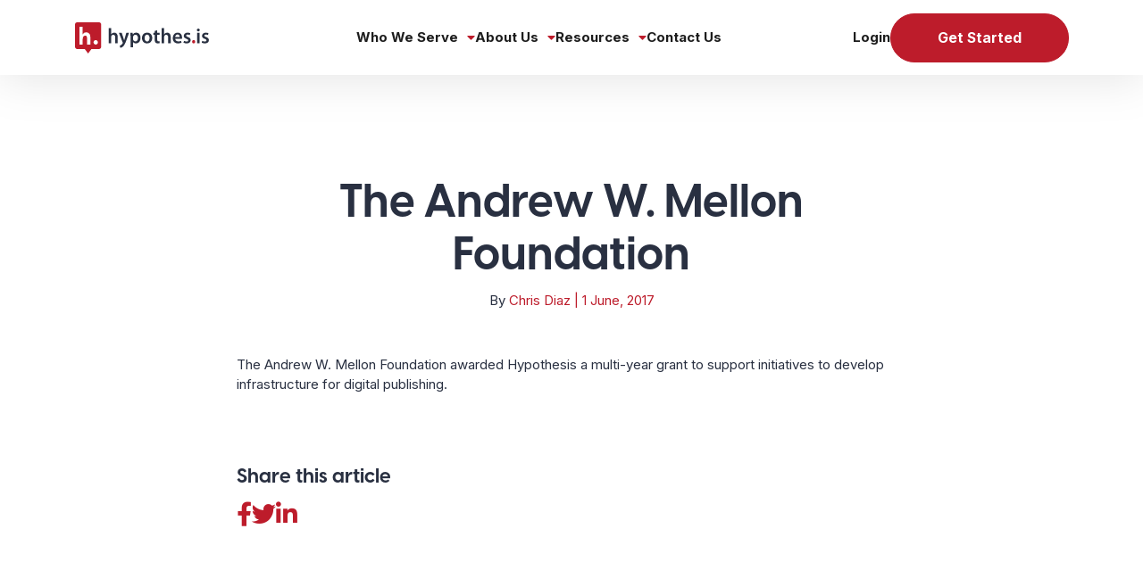

--- FILE ---
content_type: text/html; charset=utf-8
request_url: https://www.google.com/recaptcha/enterprise/anchor?ar=1&k=6LdGZJsoAAAAAIwMJHRwqiAHA6A_6ZP6bTYpbgSX&co=aHR0cHM6Ly93ZWIuaHlwb3RoZXMuaXM6NDQz&hl=en&v=PoyoqOPhxBO7pBk68S4YbpHZ&size=invisible&badge=inline&anchor-ms=20000&execute-ms=30000&cb=8pjvawly78lp
body_size: 48691
content:
<!DOCTYPE HTML><html dir="ltr" lang="en"><head><meta http-equiv="Content-Type" content="text/html; charset=UTF-8">
<meta http-equiv="X-UA-Compatible" content="IE=edge">
<title>reCAPTCHA</title>
<style type="text/css">
/* cyrillic-ext */
@font-face {
  font-family: 'Roboto';
  font-style: normal;
  font-weight: 400;
  font-stretch: 100%;
  src: url(//fonts.gstatic.com/s/roboto/v48/KFO7CnqEu92Fr1ME7kSn66aGLdTylUAMa3GUBHMdazTgWw.woff2) format('woff2');
  unicode-range: U+0460-052F, U+1C80-1C8A, U+20B4, U+2DE0-2DFF, U+A640-A69F, U+FE2E-FE2F;
}
/* cyrillic */
@font-face {
  font-family: 'Roboto';
  font-style: normal;
  font-weight: 400;
  font-stretch: 100%;
  src: url(//fonts.gstatic.com/s/roboto/v48/KFO7CnqEu92Fr1ME7kSn66aGLdTylUAMa3iUBHMdazTgWw.woff2) format('woff2');
  unicode-range: U+0301, U+0400-045F, U+0490-0491, U+04B0-04B1, U+2116;
}
/* greek-ext */
@font-face {
  font-family: 'Roboto';
  font-style: normal;
  font-weight: 400;
  font-stretch: 100%;
  src: url(//fonts.gstatic.com/s/roboto/v48/KFO7CnqEu92Fr1ME7kSn66aGLdTylUAMa3CUBHMdazTgWw.woff2) format('woff2');
  unicode-range: U+1F00-1FFF;
}
/* greek */
@font-face {
  font-family: 'Roboto';
  font-style: normal;
  font-weight: 400;
  font-stretch: 100%;
  src: url(//fonts.gstatic.com/s/roboto/v48/KFO7CnqEu92Fr1ME7kSn66aGLdTylUAMa3-UBHMdazTgWw.woff2) format('woff2');
  unicode-range: U+0370-0377, U+037A-037F, U+0384-038A, U+038C, U+038E-03A1, U+03A3-03FF;
}
/* math */
@font-face {
  font-family: 'Roboto';
  font-style: normal;
  font-weight: 400;
  font-stretch: 100%;
  src: url(//fonts.gstatic.com/s/roboto/v48/KFO7CnqEu92Fr1ME7kSn66aGLdTylUAMawCUBHMdazTgWw.woff2) format('woff2');
  unicode-range: U+0302-0303, U+0305, U+0307-0308, U+0310, U+0312, U+0315, U+031A, U+0326-0327, U+032C, U+032F-0330, U+0332-0333, U+0338, U+033A, U+0346, U+034D, U+0391-03A1, U+03A3-03A9, U+03B1-03C9, U+03D1, U+03D5-03D6, U+03F0-03F1, U+03F4-03F5, U+2016-2017, U+2034-2038, U+203C, U+2040, U+2043, U+2047, U+2050, U+2057, U+205F, U+2070-2071, U+2074-208E, U+2090-209C, U+20D0-20DC, U+20E1, U+20E5-20EF, U+2100-2112, U+2114-2115, U+2117-2121, U+2123-214F, U+2190, U+2192, U+2194-21AE, U+21B0-21E5, U+21F1-21F2, U+21F4-2211, U+2213-2214, U+2216-22FF, U+2308-230B, U+2310, U+2319, U+231C-2321, U+2336-237A, U+237C, U+2395, U+239B-23B7, U+23D0, U+23DC-23E1, U+2474-2475, U+25AF, U+25B3, U+25B7, U+25BD, U+25C1, U+25CA, U+25CC, U+25FB, U+266D-266F, U+27C0-27FF, U+2900-2AFF, U+2B0E-2B11, U+2B30-2B4C, U+2BFE, U+3030, U+FF5B, U+FF5D, U+1D400-1D7FF, U+1EE00-1EEFF;
}
/* symbols */
@font-face {
  font-family: 'Roboto';
  font-style: normal;
  font-weight: 400;
  font-stretch: 100%;
  src: url(//fonts.gstatic.com/s/roboto/v48/KFO7CnqEu92Fr1ME7kSn66aGLdTylUAMaxKUBHMdazTgWw.woff2) format('woff2');
  unicode-range: U+0001-000C, U+000E-001F, U+007F-009F, U+20DD-20E0, U+20E2-20E4, U+2150-218F, U+2190, U+2192, U+2194-2199, U+21AF, U+21E6-21F0, U+21F3, U+2218-2219, U+2299, U+22C4-22C6, U+2300-243F, U+2440-244A, U+2460-24FF, U+25A0-27BF, U+2800-28FF, U+2921-2922, U+2981, U+29BF, U+29EB, U+2B00-2BFF, U+4DC0-4DFF, U+FFF9-FFFB, U+10140-1018E, U+10190-1019C, U+101A0, U+101D0-101FD, U+102E0-102FB, U+10E60-10E7E, U+1D2C0-1D2D3, U+1D2E0-1D37F, U+1F000-1F0FF, U+1F100-1F1AD, U+1F1E6-1F1FF, U+1F30D-1F30F, U+1F315, U+1F31C, U+1F31E, U+1F320-1F32C, U+1F336, U+1F378, U+1F37D, U+1F382, U+1F393-1F39F, U+1F3A7-1F3A8, U+1F3AC-1F3AF, U+1F3C2, U+1F3C4-1F3C6, U+1F3CA-1F3CE, U+1F3D4-1F3E0, U+1F3ED, U+1F3F1-1F3F3, U+1F3F5-1F3F7, U+1F408, U+1F415, U+1F41F, U+1F426, U+1F43F, U+1F441-1F442, U+1F444, U+1F446-1F449, U+1F44C-1F44E, U+1F453, U+1F46A, U+1F47D, U+1F4A3, U+1F4B0, U+1F4B3, U+1F4B9, U+1F4BB, U+1F4BF, U+1F4C8-1F4CB, U+1F4D6, U+1F4DA, U+1F4DF, U+1F4E3-1F4E6, U+1F4EA-1F4ED, U+1F4F7, U+1F4F9-1F4FB, U+1F4FD-1F4FE, U+1F503, U+1F507-1F50B, U+1F50D, U+1F512-1F513, U+1F53E-1F54A, U+1F54F-1F5FA, U+1F610, U+1F650-1F67F, U+1F687, U+1F68D, U+1F691, U+1F694, U+1F698, U+1F6AD, U+1F6B2, U+1F6B9-1F6BA, U+1F6BC, U+1F6C6-1F6CF, U+1F6D3-1F6D7, U+1F6E0-1F6EA, U+1F6F0-1F6F3, U+1F6F7-1F6FC, U+1F700-1F7FF, U+1F800-1F80B, U+1F810-1F847, U+1F850-1F859, U+1F860-1F887, U+1F890-1F8AD, U+1F8B0-1F8BB, U+1F8C0-1F8C1, U+1F900-1F90B, U+1F93B, U+1F946, U+1F984, U+1F996, U+1F9E9, U+1FA00-1FA6F, U+1FA70-1FA7C, U+1FA80-1FA89, U+1FA8F-1FAC6, U+1FACE-1FADC, U+1FADF-1FAE9, U+1FAF0-1FAF8, U+1FB00-1FBFF;
}
/* vietnamese */
@font-face {
  font-family: 'Roboto';
  font-style: normal;
  font-weight: 400;
  font-stretch: 100%;
  src: url(//fonts.gstatic.com/s/roboto/v48/KFO7CnqEu92Fr1ME7kSn66aGLdTylUAMa3OUBHMdazTgWw.woff2) format('woff2');
  unicode-range: U+0102-0103, U+0110-0111, U+0128-0129, U+0168-0169, U+01A0-01A1, U+01AF-01B0, U+0300-0301, U+0303-0304, U+0308-0309, U+0323, U+0329, U+1EA0-1EF9, U+20AB;
}
/* latin-ext */
@font-face {
  font-family: 'Roboto';
  font-style: normal;
  font-weight: 400;
  font-stretch: 100%;
  src: url(//fonts.gstatic.com/s/roboto/v48/KFO7CnqEu92Fr1ME7kSn66aGLdTylUAMa3KUBHMdazTgWw.woff2) format('woff2');
  unicode-range: U+0100-02BA, U+02BD-02C5, U+02C7-02CC, U+02CE-02D7, U+02DD-02FF, U+0304, U+0308, U+0329, U+1D00-1DBF, U+1E00-1E9F, U+1EF2-1EFF, U+2020, U+20A0-20AB, U+20AD-20C0, U+2113, U+2C60-2C7F, U+A720-A7FF;
}
/* latin */
@font-face {
  font-family: 'Roboto';
  font-style: normal;
  font-weight: 400;
  font-stretch: 100%;
  src: url(//fonts.gstatic.com/s/roboto/v48/KFO7CnqEu92Fr1ME7kSn66aGLdTylUAMa3yUBHMdazQ.woff2) format('woff2');
  unicode-range: U+0000-00FF, U+0131, U+0152-0153, U+02BB-02BC, U+02C6, U+02DA, U+02DC, U+0304, U+0308, U+0329, U+2000-206F, U+20AC, U+2122, U+2191, U+2193, U+2212, U+2215, U+FEFF, U+FFFD;
}
/* cyrillic-ext */
@font-face {
  font-family: 'Roboto';
  font-style: normal;
  font-weight: 500;
  font-stretch: 100%;
  src: url(//fonts.gstatic.com/s/roboto/v48/KFO7CnqEu92Fr1ME7kSn66aGLdTylUAMa3GUBHMdazTgWw.woff2) format('woff2');
  unicode-range: U+0460-052F, U+1C80-1C8A, U+20B4, U+2DE0-2DFF, U+A640-A69F, U+FE2E-FE2F;
}
/* cyrillic */
@font-face {
  font-family: 'Roboto';
  font-style: normal;
  font-weight: 500;
  font-stretch: 100%;
  src: url(//fonts.gstatic.com/s/roboto/v48/KFO7CnqEu92Fr1ME7kSn66aGLdTylUAMa3iUBHMdazTgWw.woff2) format('woff2');
  unicode-range: U+0301, U+0400-045F, U+0490-0491, U+04B0-04B1, U+2116;
}
/* greek-ext */
@font-face {
  font-family: 'Roboto';
  font-style: normal;
  font-weight: 500;
  font-stretch: 100%;
  src: url(//fonts.gstatic.com/s/roboto/v48/KFO7CnqEu92Fr1ME7kSn66aGLdTylUAMa3CUBHMdazTgWw.woff2) format('woff2');
  unicode-range: U+1F00-1FFF;
}
/* greek */
@font-face {
  font-family: 'Roboto';
  font-style: normal;
  font-weight: 500;
  font-stretch: 100%;
  src: url(//fonts.gstatic.com/s/roboto/v48/KFO7CnqEu92Fr1ME7kSn66aGLdTylUAMa3-UBHMdazTgWw.woff2) format('woff2');
  unicode-range: U+0370-0377, U+037A-037F, U+0384-038A, U+038C, U+038E-03A1, U+03A3-03FF;
}
/* math */
@font-face {
  font-family: 'Roboto';
  font-style: normal;
  font-weight: 500;
  font-stretch: 100%;
  src: url(//fonts.gstatic.com/s/roboto/v48/KFO7CnqEu92Fr1ME7kSn66aGLdTylUAMawCUBHMdazTgWw.woff2) format('woff2');
  unicode-range: U+0302-0303, U+0305, U+0307-0308, U+0310, U+0312, U+0315, U+031A, U+0326-0327, U+032C, U+032F-0330, U+0332-0333, U+0338, U+033A, U+0346, U+034D, U+0391-03A1, U+03A3-03A9, U+03B1-03C9, U+03D1, U+03D5-03D6, U+03F0-03F1, U+03F4-03F5, U+2016-2017, U+2034-2038, U+203C, U+2040, U+2043, U+2047, U+2050, U+2057, U+205F, U+2070-2071, U+2074-208E, U+2090-209C, U+20D0-20DC, U+20E1, U+20E5-20EF, U+2100-2112, U+2114-2115, U+2117-2121, U+2123-214F, U+2190, U+2192, U+2194-21AE, U+21B0-21E5, U+21F1-21F2, U+21F4-2211, U+2213-2214, U+2216-22FF, U+2308-230B, U+2310, U+2319, U+231C-2321, U+2336-237A, U+237C, U+2395, U+239B-23B7, U+23D0, U+23DC-23E1, U+2474-2475, U+25AF, U+25B3, U+25B7, U+25BD, U+25C1, U+25CA, U+25CC, U+25FB, U+266D-266F, U+27C0-27FF, U+2900-2AFF, U+2B0E-2B11, U+2B30-2B4C, U+2BFE, U+3030, U+FF5B, U+FF5D, U+1D400-1D7FF, U+1EE00-1EEFF;
}
/* symbols */
@font-face {
  font-family: 'Roboto';
  font-style: normal;
  font-weight: 500;
  font-stretch: 100%;
  src: url(//fonts.gstatic.com/s/roboto/v48/KFO7CnqEu92Fr1ME7kSn66aGLdTylUAMaxKUBHMdazTgWw.woff2) format('woff2');
  unicode-range: U+0001-000C, U+000E-001F, U+007F-009F, U+20DD-20E0, U+20E2-20E4, U+2150-218F, U+2190, U+2192, U+2194-2199, U+21AF, U+21E6-21F0, U+21F3, U+2218-2219, U+2299, U+22C4-22C6, U+2300-243F, U+2440-244A, U+2460-24FF, U+25A0-27BF, U+2800-28FF, U+2921-2922, U+2981, U+29BF, U+29EB, U+2B00-2BFF, U+4DC0-4DFF, U+FFF9-FFFB, U+10140-1018E, U+10190-1019C, U+101A0, U+101D0-101FD, U+102E0-102FB, U+10E60-10E7E, U+1D2C0-1D2D3, U+1D2E0-1D37F, U+1F000-1F0FF, U+1F100-1F1AD, U+1F1E6-1F1FF, U+1F30D-1F30F, U+1F315, U+1F31C, U+1F31E, U+1F320-1F32C, U+1F336, U+1F378, U+1F37D, U+1F382, U+1F393-1F39F, U+1F3A7-1F3A8, U+1F3AC-1F3AF, U+1F3C2, U+1F3C4-1F3C6, U+1F3CA-1F3CE, U+1F3D4-1F3E0, U+1F3ED, U+1F3F1-1F3F3, U+1F3F5-1F3F7, U+1F408, U+1F415, U+1F41F, U+1F426, U+1F43F, U+1F441-1F442, U+1F444, U+1F446-1F449, U+1F44C-1F44E, U+1F453, U+1F46A, U+1F47D, U+1F4A3, U+1F4B0, U+1F4B3, U+1F4B9, U+1F4BB, U+1F4BF, U+1F4C8-1F4CB, U+1F4D6, U+1F4DA, U+1F4DF, U+1F4E3-1F4E6, U+1F4EA-1F4ED, U+1F4F7, U+1F4F9-1F4FB, U+1F4FD-1F4FE, U+1F503, U+1F507-1F50B, U+1F50D, U+1F512-1F513, U+1F53E-1F54A, U+1F54F-1F5FA, U+1F610, U+1F650-1F67F, U+1F687, U+1F68D, U+1F691, U+1F694, U+1F698, U+1F6AD, U+1F6B2, U+1F6B9-1F6BA, U+1F6BC, U+1F6C6-1F6CF, U+1F6D3-1F6D7, U+1F6E0-1F6EA, U+1F6F0-1F6F3, U+1F6F7-1F6FC, U+1F700-1F7FF, U+1F800-1F80B, U+1F810-1F847, U+1F850-1F859, U+1F860-1F887, U+1F890-1F8AD, U+1F8B0-1F8BB, U+1F8C0-1F8C1, U+1F900-1F90B, U+1F93B, U+1F946, U+1F984, U+1F996, U+1F9E9, U+1FA00-1FA6F, U+1FA70-1FA7C, U+1FA80-1FA89, U+1FA8F-1FAC6, U+1FACE-1FADC, U+1FADF-1FAE9, U+1FAF0-1FAF8, U+1FB00-1FBFF;
}
/* vietnamese */
@font-face {
  font-family: 'Roboto';
  font-style: normal;
  font-weight: 500;
  font-stretch: 100%;
  src: url(//fonts.gstatic.com/s/roboto/v48/KFO7CnqEu92Fr1ME7kSn66aGLdTylUAMa3OUBHMdazTgWw.woff2) format('woff2');
  unicode-range: U+0102-0103, U+0110-0111, U+0128-0129, U+0168-0169, U+01A0-01A1, U+01AF-01B0, U+0300-0301, U+0303-0304, U+0308-0309, U+0323, U+0329, U+1EA0-1EF9, U+20AB;
}
/* latin-ext */
@font-face {
  font-family: 'Roboto';
  font-style: normal;
  font-weight: 500;
  font-stretch: 100%;
  src: url(//fonts.gstatic.com/s/roboto/v48/KFO7CnqEu92Fr1ME7kSn66aGLdTylUAMa3KUBHMdazTgWw.woff2) format('woff2');
  unicode-range: U+0100-02BA, U+02BD-02C5, U+02C7-02CC, U+02CE-02D7, U+02DD-02FF, U+0304, U+0308, U+0329, U+1D00-1DBF, U+1E00-1E9F, U+1EF2-1EFF, U+2020, U+20A0-20AB, U+20AD-20C0, U+2113, U+2C60-2C7F, U+A720-A7FF;
}
/* latin */
@font-face {
  font-family: 'Roboto';
  font-style: normal;
  font-weight: 500;
  font-stretch: 100%;
  src: url(//fonts.gstatic.com/s/roboto/v48/KFO7CnqEu92Fr1ME7kSn66aGLdTylUAMa3yUBHMdazQ.woff2) format('woff2');
  unicode-range: U+0000-00FF, U+0131, U+0152-0153, U+02BB-02BC, U+02C6, U+02DA, U+02DC, U+0304, U+0308, U+0329, U+2000-206F, U+20AC, U+2122, U+2191, U+2193, U+2212, U+2215, U+FEFF, U+FFFD;
}
/* cyrillic-ext */
@font-face {
  font-family: 'Roboto';
  font-style: normal;
  font-weight: 900;
  font-stretch: 100%;
  src: url(//fonts.gstatic.com/s/roboto/v48/KFO7CnqEu92Fr1ME7kSn66aGLdTylUAMa3GUBHMdazTgWw.woff2) format('woff2');
  unicode-range: U+0460-052F, U+1C80-1C8A, U+20B4, U+2DE0-2DFF, U+A640-A69F, U+FE2E-FE2F;
}
/* cyrillic */
@font-face {
  font-family: 'Roboto';
  font-style: normal;
  font-weight: 900;
  font-stretch: 100%;
  src: url(//fonts.gstatic.com/s/roboto/v48/KFO7CnqEu92Fr1ME7kSn66aGLdTylUAMa3iUBHMdazTgWw.woff2) format('woff2');
  unicode-range: U+0301, U+0400-045F, U+0490-0491, U+04B0-04B1, U+2116;
}
/* greek-ext */
@font-face {
  font-family: 'Roboto';
  font-style: normal;
  font-weight: 900;
  font-stretch: 100%;
  src: url(//fonts.gstatic.com/s/roboto/v48/KFO7CnqEu92Fr1ME7kSn66aGLdTylUAMa3CUBHMdazTgWw.woff2) format('woff2');
  unicode-range: U+1F00-1FFF;
}
/* greek */
@font-face {
  font-family: 'Roboto';
  font-style: normal;
  font-weight: 900;
  font-stretch: 100%;
  src: url(//fonts.gstatic.com/s/roboto/v48/KFO7CnqEu92Fr1ME7kSn66aGLdTylUAMa3-UBHMdazTgWw.woff2) format('woff2');
  unicode-range: U+0370-0377, U+037A-037F, U+0384-038A, U+038C, U+038E-03A1, U+03A3-03FF;
}
/* math */
@font-face {
  font-family: 'Roboto';
  font-style: normal;
  font-weight: 900;
  font-stretch: 100%;
  src: url(//fonts.gstatic.com/s/roboto/v48/KFO7CnqEu92Fr1ME7kSn66aGLdTylUAMawCUBHMdazTgWw.woff2) format('woff2');
  unicode-range: U+0302-0303, U+0305, U+0307-0308, U+0310, U+0312, U+0315, U+031A, U+0326-0327, U+032C, U+032F-0330, U+0332-0333, U+0338, U+033A, U+0346, U+034D, U+0391-03A1, U+03A3-03A9, U+03B1-03C9, U+03D1, U+03D5-03D6, U+03F0-03F1, U+03F4-03F5, U+2016-2017, U+2034-2038, U+203C, U+2040, U+2043, U+2047, U+2050, U+2057, U+205F, U+2070-2071, U+2074-208E, U+2090-209C, U+20D0-20DC, U+20E1, U+20E5-20EF, U+2100-2112, U+2114-2115, U+2117-2121, U+2123-214F, U+2190, U+2192, U+2194-21AE, U+21B0-21E5, U+21F1-21F2, U+21F4-2211, U+2213-2214, U+2216-22FF, U+2308-230B, U+2310, U+2319, U+231C-2321, U+2336-237A, U+237C, U+2395, U+239B-23B7, U+23D0, U+23DC-23E1, U+2474-2475, U+25AF, U+25B3, U+25B7, U+25BD, U+25C1, U+25CA, U+25CC, U+25FB, U+266D-266F, U+27C0-27FF, U+2900-2AFF, U+2B0E-2B11, U+2B30-2B4C, U+2BFE, U+3030, U+FF5B, U+FF5D, U+1D400-1D7FF, U+1EE00-1EEFF;
}
/* symbols */
@font-face {
  font-family: 'Roboto';
  font-style: normal;
  font-weight: 900;
  font-stretch: 100%;
  src: url(//fonts.gstatic.com/s/roboto/v48/KFO7CnqEu92Fr1ME7kSn66aGLdTylUAMaxKUBHMdazTgWw.woff2) format('woff2');
  unicode-range: U+0001-000C, U+000E-001F, U+007F-009F, U+20DD-20E0, U+20E2-20E4, U+2150-218F, U+2190, U+2192, U+2194-2199, U+21AF, U+21E6-21F0, U+21F3, U+2218-2219, U+2299, U+22C4-22C6, U+2300-243F, U+2440-244A, U+2460-24FF, U+25A0-27BF, U+2800-28FF, U+2921-2922, U+2981, U+29BF, U+29EB, U+2B00-2BFF, U+4DC0-4DFF, U+FFF9-FFFB, U+10140-1018E, U+10190-1019C, U+101A0, U+101D0-101FD, U+102E0-102FB, U+10E60-10E7E, U+1D2C0-1D2D3, U+1D2E0-1D37F, U+1F000-1F0FF, U+1F100-1F1AD, U+1F1E6-1F1FF, U+1F30D-1F30F, U+1F315, U+1F31C, U+1F31E, U+1F320-1F32C, U+1F336, U+1F378, U+1F37D, U+1F382, U+1F393-1F39F, U+1F3A7-1F3A8, U+1F3AC-1F3AF, U+1F3C2, U+1F3C4-1F3C6, U+1F3CA-1F3CE, U+1F3D4-1F3E0, U+1F3ED, U+1F3F1-1F3F3, U+1F3F5-1F3F7, U+1F408, U+1F415, U+1F41F, U+1F426, U+1F43F, U+1F441-1F442, U+1F444, U+1F446-1F449, U+1F44C-1F44E, U+1F453, U+1F46A, U+1F47D, U+1F4A3, U+1F4B0, U+1F4B3, U+1F4B9, U+1F4BB, U+1F4BF, U+1F4C8-1F4CB, U+1F4D6, U+1F4DA, U+1F4DF, U+1F4E3-1F4E6, U+1F4EA-1F4ED, U+1F4F7, U+1F4F9-1F4FB, U+1F4FD-1F4FE, U+1F503, U+1F507-1F50B, U+1F50D, U+1F512-1F513, U+1F53E-1F54A, U+1F54F-1F5FA, U+1F610, U+1F650-1F67F, U+1F687, U+1F68D, U+1F691, U+1F694, U+1F698, U+1F6AD, U+1F6B2, U+1F6B9-1F6BA, U+1F6BC, U+1F6C6-1F6CF, U+1F6D3-1F6D7, U+1F6E0-1F6EA, U+1F6F0-1F6F3, U+1F6F7-1F6FC, U+1F700-1F7FF, U+1F800-1F80B, U+1F810-1F847, U+1F850-1F859, U+1F860-1F887, U+1F890-1F8AD, U+1F8B0-1F8BB, U+1F8C0-1F8C1, U+1F900-1F90B, U+1F93B, U+1F946, U+1F984, U+1F996, U+1F9E9, U+1FA00-1FA6F, U+1FA70-1FA7C, U+1FA80-1FA89, U+1FA8F-1FAC6, U+1FACE-1FADC, U+1FADF-1FAE9, U+1FAF0-1FAF8, U+1FB00-1FBFF;
}
/* vietnamese */
@font-face {
  font-family: 'Roboto';
  font-style: normal;
  font-weight: 900;
  font-stretch: 100%;
  src: url(//fonts.gstatic.com/s/roboto/v48/KFO7CnqEu92Fr1ME7kSn66aGLdTylUAMa3OUBHMdazTgWw.woff2) format('woff2');
  unicode-range: U+0102-0103, U+0110-0111, U+0128-0129, U+0168-0169, U+01A0-01A1, U+01AF-01B0, U+0300-0301, U+0303-0304, U+0308-0309, U+0323, U+0329, U+1EA0-1EF9, U+20AB;
}
/* latin-ext */
@font-face {
  font-family: 'Roboto';
  font-style: normal;
  font-weight: 900;
  font-stretch: 100%;
  src: url(//fonts.gstatic.com/s/roboto/v48/KFO7CnqEu92Fr1ME7kSn66aGLdTylUAMa3KUBHMdazTgWw.woff2) format('woff2');
  unicode-range: U+0100-02BA, U+02BD-02C5, U+02C7-02CC, U+02CE-02D7, U+02DD-02FF, U+0304, U+0308, U+0329, U+1D00-1DBF, U+1E00-1E9F, U+1EF2-1EFF, U+2020, U+20A0-20AB, U+20AD-20C0, U+2113, U+2C60-2C7F, U+A720-A7FF;
}
/* latin */
@font-face {
  font-family: 'Roboto';
  font-style: normal;
  font-weight: 900;
  font-stretch: 100%;
  src: url(//fonts.gstatic.com/s/roboto/v48/KFO7CnqEu92Fr1ME7kSn66aGLdTylUAMa3yUBHMdazQ.woff2) format('woff2');
  unicode-range: U+0000-00FF, U+0131, U+0152-0153, U+02BB-02BC, U+02C6, U+02DA, U+02DC, U+0304, U+0308, U+0329, U+2000-206F, U+20AC, U+2122, U+2191, U+2193, U+2212, U+2215, U+FEFF, U+FFFD;
}

</style>
<link rel="stylesheet" type="text/css" href="https://www.gstatic.com/recaptcha/releases/PoyoqOPhxBO7pBk68S4YbpHZ/styles__ltr.css">
<script nonce="UAHxHsYHZTosdacxgDvSkg" type="text/javascript">window['__recaptcha_api'] = 'https://www.google.com/recaptcha/enterprise/';</script>
<script type="text/javascript" src="https://www.gstatic.com/recaptcha/releases/PoyoqOPhxBO7pBk68S4YbpHZ/recaptcha__en.js" nonce="UAHxHsYHZTosdacxgDvSkg">
      
    </script></head>
<body><div id="rc-anchor-alert" class="rc-anchor-alert">This reCAPTCHA is for testing purposes only. Please report to the site admin if you are seeing this.</div>
<input type="hidden" id="recaptcha-token" value="[base64]">
<script type="text/javascript" nonce="UAHxHsYHZTosdacxgDvSkg">
      recaptcha.anchor.Main.init("[\x22ainput\x22,[\x22bgdata\x22,\x22\x22,\[base64]/[base64]/[base64]/[base64]/[base64]/UltsKytdPUU6KEU8MjA0OD9SW2wrK109RT4+NnwxOTI6KChFJjY0NTEyKT09NTUyOTYmJk0rMTxjLmxlbmd0aCYmKGMuY2hhckNvZGVBdChNKzEpJjY0NTEyKT09NTYzMjA/[base64]/[base64]/[base64]/[base64]/[base64]/[base64]/[base64]\x22,\[base64]\x22,\x22wpPCkcODw59iKDJjwo3DicKEeQJbeWHDmcOcwo7Dgy1vLcK/woLDt8O4wrjCi8KULwjDuHbDrsOTMsOIw7hse0s6YTzDj1pxwpXDv2pweMOXwozCicOtUDsRwp0mwp/[base64]/CkFjDiislwqEnw6LChcKaX13Ds8OhMVXDkMOqfsK4VxPCkBlrw5xhwq7CrDMuCcOYFxkwwpUPQMKcwp3DtHnCjkzDlwrCmsOCwrXDjcKBVcO4W18Mw7pcZkJGdsOjbnDCsMKbBsKOw7QBFx/DuSErZE7DgcKCw4waVMKdQxVJw6EnwokSwqBOw5bCj3jCt8KuOR0yacOAdMOKacKEa3dtwrzDkX41w48wYjDCj8OpwospRUVXw6M4wo3CssKSP8KEDgUqc1/[base64]/ChMOjw7lew4FSdcKWBcOMK8KiwptOT8OEw4how5HDp0VNAgh6EcOvw6JULsOafQI8O3glTMKhXsOtwrESw5kMwpNbQMO8KMKAA8O8S0/CmS1Zw4Z+w7/[base64]/[base64]/[base64]/GxQDwocTwoPDkcKTw7nDn8KNw5bDusKlQcOGwo/DlHcYGcK8bcK7wqFxw5LDpcKWSnDDncOZABXCmMOOfsOVJj50w6LClF7Dgm3Dv8Okw53DmMKVIHlzAsOSw6ZCZU90wqPDhxERScK2w6XCp8OoOVDDrhRNZhvCuirDusKgwoLClyvCi8Kdw4fCk2/CqB7Ct0cha8K1FicUHVrDgA9kbmwswrrCvMOmIFd2JB/Dt8Kbw5wlInFDXBnCqsKBwrXDqcKww7/[base64]/[base64]/[base64]/CkjbDvMKRRQvCvSBswqAHwo3Ch8OZHgzDpsKEw4p+w73Cl0LDvifCmcO+JAMYWMK3d8KAwr7DhcKTUsOGXxpCWy0ywobCj2DCqcODwpXCksOiW8KHDg3DhQlnw6HCsMORw7XCncKLA2jDgV8NwrDDtMKpw798Iw/CuBZ3w6onw6fCrwNhZcOweD/DjcKQwohzfTRKSMK+w40uw53CmsKIwps1wp3Cmg8Lw7snPsOtasKvwrARw7PCgMKnwqTCsDUfPxDCu0h/[base64]/CulUFwpTDocOnICXDiMK0wrYQw6bDlQrDk0nDh8KiwpZ5wq7CjUTDo8Kow6ULW8KVby/DqcK3w7tsGcKwAMKgwo58w6YMMMOgwrlNw4MiCw/CiBhNwrtTXwLCnTdTEB7Cux3CnUg5wqoLw4/Cg1RDQMO/A8KUMSLClsOrwoHCqE5/wq7DlcOHAsOsM8KfeURLworDuMK/AsKcw6g6wqwiwpLDsXnCiEIiJnEQTsOMw5s3MsOfw5DCisKbw48caS8Nwp/DtxjCsMKUa3dOO0XCnh7DrRx6anR9wqDDiU12I8KpWsKCeSjCt8OtwqnDpynCssKZUGLDpcO/w75kwqBNUit6SHTDrcO1F8OEaGZdCMOLw55TwozDlhTDh0UTwp3CusKVIsONFV7DoHdxw6NwwpnDrsKlXEzCintZLsKEw7LCrsOmQ8O6w7XCuQrCsTwMDMKSQwZbZcK8S8Kiwp4bw5kBwrfCvMKBwqHCnC0Twp/DgVZ/F8O/[base64]/CnUbCv8KOwqUuw6DChcKgwqbDpMK5w4swFxE/wpQQwq9zHgINQMK1CE3CnQ1RS8OcwqRKw5dVwpjCoSPCsMK4OFXDtMKlwoVMw7gBK8OwwoPCn3ZoC8KNwqR8SGPCpiYmw4XDtCXCisKtP8KlMsKeIcOew6ARwoPCm8OKe8OgwpPCv8KUTGMYw4UEw6fDucKCacOrwodPwqPDt8K2wp8zXV/CssKKVMOyDsOSeW1Bw71mdWoewo3DmcKgwr9WYMK5HsO2c8KowrTDvUjDijo5w6LCqcOXw4nCrTvDnXYNw5IzRUPCrwVYbcOvw7tYw63DuMKqQANBI8KRJMKxwpLDpMK6wpTCtMOqBn3DhcOLW8OUw7PDoBrDu8KcK0oJwpgowq/CusK7w481UMKraXTDosKDw6bCkUbDnMO0f8Ogwr5/FkY1Cx4rLTRzw6XCi8O2QQlbwqTDlW0ZwrRGFcKnw7jChcOdwpbCkGQ0RAg3UgpXKEpXw53DnSEvPsKKw4BUw6vDqg1NdsOVDsOIB8KVwrfChsO0V3pqQwzDhV8HHcO/KCzCjwMjwpbDqsKGUsK0wqzCsjbClMKsw7R/[base64]/DosO/RillEcKywo/[base64]/[base64]/CtXMBEsKTasOuc2zDpnRGIcOXwpHCqsK9KcO3w4Vdw6zDgwcUf3sOF8OyE2XCpMO4w7o5JcKuwrUEV2Mbw4bCosOzw73Dq8ObGMK/w4d0V8KOwrjCnxDCg8KkTsODw5wiw7fDuDckbhDCs8KwPnNGJ8OgAj1MPDbDjgrDqMO5w7/[base64]/DkcKxw4VsOsObw5tKw7hXwpEuw6fDs8K8J8O2wqUKwr0ISMOoMsOdw5LDocK2LVFVw5LCt0M6d21STMK+MGFEwr7DrnbCrgZHaMKpeMKjRn/[base64]/IgfChsOjw6XDoF0ZwolZcMOMP8OvbcK+woIpFXRRw6bDg8KQIcOjw6bCicO3T1ZMS8OWw7/Di8K7wrXCmcKqP13ClcKTw5PCvFbDoRfDhFYdVSfDrMO2wqI/W8K1w6JQH8OdZMO3wrAycDXDmibCkFnClH3DjcKDG1fDmwUww4LDtTfCs8OfK1trw63Cl8Oow4wmw592JVJbThlWEMK0wrxGw7MwwqnDpXBlwrNaw7FNw5sjwqfDkcOiPcONBFp+KsKRwqhQNsKdw4vDmsKnw5tAM8Otw7l0HkNZVsOAW0fCqcK1wqVrw4Z/w6rDncO0DcOEQQbDv8Ojwoh/aMOIVTQHNcKSSlIdPVIcecKUbnTCvAHCmhtfVkbDqUYuwrxlwqwuw4vCvcKJwpDCuMKcTMKxHEnDjXHDnBx3J8K7dsKtSXRPwrLDqypDZsKcw4hhwr0pwotawrcYw6XDosOCYMKzSMO7b3BGwqVnw5gsw5/DhW4HMV7DnGRKPmFqw7lsEBItwol6YR7Dn8OeNhwGSmkWw5fDgDwWcsKmw7A5w5rCuMOrKgluw5TDuzd1wqUmM3zCoWFpH8Oqw5BSw4TCvMO6VcO/CyTDp3IjwrjCssKdXVhew43DlFEJw4rDj1rDgsK4wrs8IMKhwq56QcOEaD3DrylAwrdlw5czwqXCqBrDk8KbJnjDmRbDhB/DlAfDkkRXwrhiAl3DpTvDu3ElJsKkw5HDmsK5BTjDomhew7TDlMOkwq4COHPDtMO1acKgOcOywoFOMjbCtcKBQB3DhMKrIXNvF8O0w5fCrk/Cj8OJw73CtCnCgjwgw5bDhMK+HcKUwrjCisKdw7HCnWvDjxUjFcKACnvCrFvDjykpAsKBMh8cw6oONgRIA8O9wqHCu8KmVcK3w4rDm3hBwrcEwojCiAvDvcOowq9Awq/DvzLDoxbCj0dYKsO8LBnDjCDCj2zDrcOew5pyw6TCocO5HBvDggNIw5dEX8K7ElPDpD16SmnDm8O2ZFNaw7kyw7h9w60lwpBrXMKKTsOYw6YzwrciLcKNYcOAw7M3w47DpHxzwql/[base64]/CmX3Co8OjwrEiOMKzw4HDhETDnsKzNsKHw6c+NcKAwrvDuXbCpSzCrsK4w63CoxPDgsOoWMODw6nCk0poG8K6wrs/SsOEQhNtXsKow5gAwpB9w6HDuVUHwp7DnFBjQycjCsKNKyYEGlDCoFR8eUxJPixNYgXCn2/DtxPDn23ClsKiG0XDkSPDpi4cw4vCg1oKwrcbwp/[base64]/[base64]/fHvCrMOaw54Bw5hFwq80w5kAw6fCtXrCnsKYw6DCkcKlwoTDscO/w65lwo3Cmy3CklY7wp3Dtw3CvsOLIiNmVyHDknbCiFI8LFlCw5zCmMKjwr/DmsK8KMKQXWd3w7pTw6YTw6zCt8KGw45ITcOHaFkVGMO/w7Afw70vfQV4wqwDfMOTw7Y9wpLCgMKvw5QZwo7Dj8OnRMOOdcK9e8Klwo7DusKSwoBgWTAkKEcJL8KLwp/DtMKuwo3DucKvw5RZwpUuNm8IfBrCnGNbw7QzEcOPwoPChCHDjcKdAxnCscKYwpnCr8KmHcOUw43DkcOnw5/CvG7CsXI+w5/CkcONwpk2w6I0w5TCpsK8w6YjfsKnPMKqYsKDw5DDj1EvaGM9w4LCjDIowpzCvsO/wplPb8Oww7N8wpLDucK+wpcRwrg3bC1BAsKRw64RwodIH07DvcKvfh89w7UOKEPCm8Oewo1yfsKCw6/Dm2s6wrF/w6fCk33Do1pmw57DpT83HGBNGG5ABcKSwoguwoctQcOWwo81wp1oJwbCusKAw7pJw7pYI8O0w4/[base64]/esKxNcKxw7xMw59BCD3CjDzCgsOlT8KjMBkJw6sQJMKmDwrDu2NQdsKjHcO2ZsK1cMKrw5nDrMOKwrTCvcKGLsO7S8Omw7XCrVQQwr7DsDfDicKREHvCmnpYL8O2ZcKbwrrCvyNRYMKmA8OzwqJjcsO6SDIlcjLCqTlUwoDDv8KBwrdRwr4/ZwdDX2TCq2vDm8K+w4MIX2kZwpjDrhHDslp5QzMpS8O2wqtmBTteJsOuwrTDm8OzD8O7wqIhDW0/[base64]/CuirDmsKtw6/DtVF6w5xCwpFow7XDuHXDj8KAw4LCscO9w7vCrAI/[base64]/DqnrCjiJUwoJvUVTCnkBAXEXDsMKpw54dwoAoP8Oid8KPw67CoMKPBmjCmcOVWsOeQjU0UcOSZQxbBMKyw4Yqw4fDiDbDiQbDoy9uMw8CNcOSwpvDvcOhP3jDosKIYsOCPcO0w7/DgDwhfw5FwpHDgsKAwrZDw63DsH/[base64]/[base64]/CvsOYICPCs8KkSFbCuyvDnUXDhMOzw7vCtg9YwpsVaTlHMcKiJ1XDrVsbXnXDhMOIwoPDi8KZIzbDjcORw6sqIsOHw4HDu8Ogw5TClMK5bsO6wrp1w7UNwpfCv8KEwpvDisK4woPDl8KiwpXCvgFOSwbCk8O4ScKuKGtqwpNwwpnCt8KLw5rDpxTChcKQwp/DuFhXDUhSGGzCvBDDmcOcw78/woIlUcOJwqvCh8O1w60Zw5FPw6shwqpBwoJoPcO9BMKGMMOTXcK+w542EsOTYcObwrnCkg3Ck8OMFGrChMOGw6JNw51IZE90cyfDlWRMwqbDucOCYgISwonCgSXDiSwJLsOWdmlOSGEzDsKsRWllA8OaKMOWZ2jDgMOPS3rDisK9wrZqfkfCm8KKwq7Dk2nDhH/[base64]/DuFTDgikSXCAjworDlcKiK8Kgw7LChsKqOw4ERUQUZMOGV17ChsOxMz/CuGQvUsK+wp3DjsOgw41iU8KdC8KgwqsRw5c9eA/Cq8Oow5XDn8KEcC9cw5Upw5vCgsKJYsK+GMOwbsKLYcK9BlA1wpYQc0M/[base64]/ScOCCl/Cq1QwIQZtWUzDkUhAwqrCocK3YcKhwqVTb8KCKcKPNcKxaA5ibTJtDQ/[base64]/[base64]/Cu8KawqLCik/CvDIgwqYYw4FAw5HDolLCksOOM8K2w6YfM8K7ScKFwrVqNcOcw7JZw5LDvsK+w7LCk3HCuh5CSsO/[base64]/CuCLCgcOqFCU7w7nCmcOVwoPDgThvw4gwwqnDriPDnyEVwpTCrMOFA8OsO8Kyw79xOsK0w5c1wobCtsKiYBBEJsOwBMOhw5TDl11lw7cdwoLDrHbDhl02UsK1w51iwocoXwXDo8OgDWzDglZqNsKdPnbDi3zClUfChDtUMMOfdcKvw5/[base64]/CumrCm8KZwozCrC0ZY8Khw51fYjDDgsOOUR/DpsOoQ1BhbXnDqVPCmBdhw6o4KsOac8O6wqTCj8KwKhbDosOPwpPDpMKww7dUw6d9QsKuwpLDnsKzwpbDhA7Ck8ObJSRbdmrCjcOrwrl/Wj4Kw7rDmEVwHsOxw7M7aMKRbw3ClArCj2zDvE4NMTbCpcOKw69XG8OePTbCrcKWAGwUwrLDhsKaw6vDrFrDgzB4w4QqecKTJsORaxsNwoTClS/DrcO3ET/Dj0NMwo/DvMKMwoIiIsOmUXrClsK0Y27CiTRaQcORe8KbwpzDmMOARcKYDMOjNVZMworCisK4wpXDlsKAASzCvcOjw7hoesK3w5bDtcOxw4NaLRjCl8KXAhIcdgHDn8Omwo/DlsOvWEhyWcOHPcOuwp4dwqlFZGHDgcOGwpcxw4HCuknDtkPDs8K3asKSPQF7LsKGwpxnwpDDsTXCkcOJbsOBRTXCkcKjLsK+w4d7VGs7UXRSacKQXV7Dr8KUbcOzw6XCqcOxSMOHwqVvwojDnsOaw7gYw5R2NsOxIHFiw69RGcOaw4lNwp9OwrXDgcKDwo/Ctw7CnsO/dsKbMldNdV5WX8OPWMOBw4pyw6bDmsKiwpLCkcKLw5DCvVVZTxY+ORZGfCE5w5rCk8KiIsOAWxzCu07DoMOiwpvDkDPDvMK3wrJXDzrDhw8ywq5VJcOHw6oGwrd/LEzDuMOrKcOwwqJFWg4ew6DChMOiNy7CrMOYw5HDgg/DpsKUQl0UwrRuw6kZdMOGwoJ3S0PCqUhlw5geS8OnJFXCjj/CthHCtkVYIMKLK8KrW8O2OcOUR8O0w6EtKV9YOiLCpcOeeh7DoMKFwp3DmD7Cn8O4w4t8QA/DgnXCpwBEwqV5WMKKacKpwqZgDREZTMORw6RbIsKrXSXDrR/DpCMGBx8ERMKLw7pmdcK2w6ZRwrFIwqbCmHksw51hchvCksO0NMOUX1zDkUAWDXLDln7Cn8O8esO/ChIpYHTDvcOnwq3DrwTCmThswqPCtT7CjsKxw4vDs8O+OMODw4HDtMKGFwwoHcKYw5LDpWVJw7fDhG3DiMK/enDDjA5ocUprw7bCi17Dk8Okwp7DnkhJwqMfw5Zfwok0U2vDrgHCm8K3w4rDtMK1cMKdYmZqTivDnsOXPQfDvFkjwpnCrm1Uw7luOmNmRg5dwrDCosKqCSAOwqzCpkRsw5EHwqDCrsOcRi/[base64]/YsO1BTzCh8KbwrLDrsKwUTLCjcOgY8KAwrNawrPDpMOCwpzCg8OnTC/CoQfCncKxw7o6wobCssKnGzwTU3hIwqrCk1dAKiXCgVtywpPDrMK/w7YSLsOYw4Zjwp9dwoEAfSDClcO1wqt1dsKAwoosQsKvwpFiwpbCgTFtOsOAwonDmcOSwpp2wpbDpQTDsk8ZFCo4AxbDtsK0wpNacmtEw7/DssKrwrHCkFvChMKhRWFgw6vDmn0MR8OvwpXCpMKYUMKjKMKewp7DuQ9PPUHDigPCssOuwrbDj2vCq8OBOBjDiMKBw4wib3bClDXDogPDvzPCviwow4/DnElcYhsUVMKtbj8cVQjCt8KRBVYCQcONNMOqwqsOw4J5TsKjRmg0wrXCmcKoLAzDl8K/LMKWw4YMwrgUXDpZwoTCmjHDpD1Mw49Tw7QTL8O0w51sTCnCksK7bVwuw77Dm8KHwpfDqMOWwq3DqH/DnRbCsnvCuW7DgMKWVm3CpksBW8KUw6BLwqvCj03Dv8KrCzzDhRzDvsOIVsKuGMOBwovDiEIgwr9lwrQ8EsO3w4lVwpjCom3CmcKDTGfCvgp1bMKUCSfDmyAGRWFPZsOuwrrCjsOjwoBmBkfDgcO1VWQXwq4GSAfDsVbCo8OMHcK/csKycsKkw4bDiDrDjULDosKFw6UZwotjAMKxw7vDtRnDnljDig/DpUrDgi3CnkXChXkhQULDtCYac05gKsKJTi7DgcKTwpvDvcKDwpNOwopvw6vDi2LDm1NXb8OUCAluKV3CpsOOVkDDosO8wpvDmhxhJWPCoMK/wpJmUcK/[base64]/[base64]/[base64]/DtsKWBMOFw5YDWMO0w5DCoj1aIFkIwq49Rn/Dmkx7w43CgMK4wpgCwobDlsKTw4rCncK0KUTCkkHCmQfDusKEw7tjQsKFVMKHwq1heTDDmXXClVYvwqdXOybCgMKCw6TDhA0FKghvwohbwoJWwodAOhXDsGTDqld1woYrw6Vlw6tVw4vDjFvDpMKuwqHDl8KldCNjw7zChVHDpsKOwqXCqTvCqVQkeWRAw73DmQ/DtyJ4I8Orc8Odw4AYEcOjw6rCnsKyEsOEAxBQLg4OZMKjcsOTwoVlMU/CkcO/[base64]/[base64]/DusOHHws6GsKYwrgebsKFwrfDkUIaSVxYQMKQd8KOw4bDq8OxwqY0w6vDjCjDrsK/woUDw7Atw6cpQDPDrQsTwprCtknDlcKgbcKWwr0nwovClcKVRsOqQsKhw5xSekXCrENeJ8K1c8OaHcKkwr1TdDDChMOYZsOuw5HDscOUw4oICzQuwpjDisKuJsOjwqkpegjDkC7DnsOCc8OYLlkmw5/DtsKAw5E2ZMOlwrxJasOww4Fme8KWw4thCsKZYW5vwrVUw4TDgsKKwobCpcOpT8KGw5nDnklxw7fDlEfCocKMJsKqK8O9wrkjJMKGFcKywq4mY8OEw57DjcO5TlxkwqtnIcOgw5Eaw7FBw6/DiDzCmC3ChcKvwo7DmcK6w5DCigrCrMK7w4/[base64]/CsHDDrMO+w70gw7zCmMOfw5XDmMKFw4V/SQUXAMKzKEkXw5LCm8KVNsOHIsKMCcK0w7HCliUgPsO7XsO4wq19w4PDnC3CtALDkcKIw77CqU12OsKLNmR+PAPCicKGwpgIw47Cn8KbI1bCiAo4P8O+w5R1w4gVwq5KwqPDusKob2rDg8Kcwo/DqRPCq8KgGsOYwpRlwqHCu1jCtcKVCsKtRFVlSsKcwovDk3NOW8KzbsOLwrpaHcO1Jx0eFcOqPMO1w4LDhB1SbRgFw7fCncOgaQPChsOQw7vDjRrCpibDrgnCthluwobCssOIw5LDozMfCW1Mwrd5ZcKDwogHwrDDuTvDowzDrVYdVTzCm8Kww4vDpsO2Yh/[base64]/DtcKpwop6w5LDiRA2JEPCmmw+W0EoGmYfw6wbNMO4wrBsP1/CrDnCjMKewrZtwoMxHcKBDRLDngkGKMKrTzNCw5jCj8OkdMKydyFZw6lYF23DjcOvQgHDvxpuwrTCusKvwrInw7vDrMKBScO1RF7Dpi/CvMKbw7TDt05NwoPDsMOhw5HDgioIwq5Lw58NfcK8b8KiwrnCozRXw6duwq/Ds3l2wp7DucKGBHPDj8OvfMOYGTRJEkXCs3Z9wobDucK/T8KIwo3DlcOiEDNbw5tTwrxLe8KkIMOzFSQlfMKAQ3k0w6w0DcOmw4rCqlMUCcKjZcOQDcK3w7wBwoA/worDgMOWw4fCpyk8GmvCqcKXwpgDw5MVNR3DuhzDqcOzKgjDvsKXwojCk8KZw77DtiMHTjQGw4dywprDrsKPwrNSCMOGwobDoDtVwo/DiFDDpgvCi8O5w5wvwrcEVWtrw7ZMFMKXwr8Jb2LCnRjCp3Vgw4h4wpV5NnPDuhLDhMKrwp4iB8KHwq7CgsOLWgokw79GQBwQw5Y5fsKuw5JiwoxKwo4zWMKsJMKxwrJHayZFLFjCtTJCBkXDkcKuJ8KXP8OtCcK8CUwpw5kAchzDki3CiMOtwqvDq8OdwrBRJA/DvsOnG1nDkAtkBmlTJMKlEcKPcsKXw6/CsB7DtsOpw5rDoGIuECp4w43DncK1IsOZSMK8w4Q5wqjCk8Klf8Kgw7sJwonDmTIyEz13wp7Crw8yGcOawr8Uw4HDusKjWgkBfcOzFyDDv2HDqsORIMK/FiHDvMOpwp7DgDzCmsKfcEQ8wqp7HhHDn3tCwqEhDcODwpFcEcKmbmTCvTlewokcwrfDoGJlw51YYsOBCVHDoyPDrml2JxFiw71ow4PCpGlWw5lIw70iBiPCpsO8NMO1wr3CqBUiRQlGATnDg8KNw77Dq8Krwrd2esKuMkpvwpvDpDdSw7/[base64]/[base64]/[base64]/DnMOrwo0yRcKqwptBEjAYwqIjwpggUcO5wrvDs2/CjMOmw6bCmsKJH1d7w5AbwrfCi8OwwpA/CcOjQFrDrcKkwqXDrsOqw5HCgS/DnVvCmMOOw4fCt8O/[base64]/CjcOcwpsow4XDjkc5HcKAXsKCH8KnaiZjCMKNUsOFw4hJekLDlF7CucKuaVVBFy9IwrwdB8Oaw5paw5jCk0scw6rDiA/DjcONw4fDixjDjQ/[base64]/CjsKud38mBMOCwpATQcOlRlkfOcOiw6TCp8KRw6vCocKEEsKDw54GNcKkwo3CujDDqsK8RkbDi1ETwrYjwp/CiMOMw79IHFbCqMORDDZuJ39twoHDpk5tw53CtsKnf8OpLl9nw6MZH8Kgw5fClMKywrDCusK4Xll4HXZDJnEbwrvDuF9zf8ONwoUMwoZmZsKGEcKmI8KSw4TDtMKoD8OdwoHCscKMw5kNwo0fw7QyHsKPRWB0wrjDocOZwqrCpsOHwoXDnUXCo23DrcOjwpRuwq/CvMOEZsKlwp9oc8OZw4zCvBpnOcKjwqYnw7IAwpjDtsK6wqJhDMKXUMKiwqPDhCXClW/Dnnt7ZgghG1HDhMKSGsOXGmRALRTDiixMASICw5McfFXDsHAQIFvCrwFvwpVwwpcjGcOIV8KJwpTDjcO3GsK3w4csSTFZesOMwqDCq8O3w7tmw4UQwo/DpcK1GsK5wpwkc8O7woA/w4LDucOswogcX8K/AcKjJMO9w4BYwqlKw51HwrfCuRFFwrTCqsKbw4pFMsOIIDzCosKdUSHDkV3DncOlwpbDkSs3w4vClMO5SsKhaMO2w5ckaVZRw4zDscKswrMWbXnDrMKMwpjCm2UBw63DqMO/TgjDssODVT/[base64]/wp3DqcK1ZUrCjsOFw6vCisO5w6nCvsOZRyE6wqMkDVHDmMKOwpXCnsKpw7DCtMO+wqfCiw3DtxsWwrbCpsO/BhdfLwPDj3pdwr7CvMKvwpzDuFfChsKpwopJw67Cl8Khw7xoY8OIwqzDuz7DuBrDo3ZDajjCh2wdcQQCwqNHLsOeYDIXXhDDmMOew5lSw6VDw47DngjDlDrDrsKSwpLCiMKdwqYCH8O0b8OTJXp4CcOkw57CtD4XOFTDicObaFHCscKuw7Ugw4DDtw/Cpl7Ch3rCvn3CisOadcKcUsOqH8O5IcKQFG4mw5gIwoxVeMOuPMOIXCI+wozCksKcwqDDtClBw48+w6XCkMKbwqUudcOUw4bChzXCkRvDu8Kzw6pOQ8KzwqIFw5jDlcKUwp/ChhnCvRopc8OCwoZRVMKfL8KDYxlMYl9Tw4DCssKqZQ0YTMOvwqotw5okw6sePW1SSDMmN8KiUsOIwqrDtsKLwr7CtUXDh8KEEMKjMMOiL8K9wpPCmsOOw5LCu2vCpAUlP3RtVFTCh8OMT8OgcsKpD8KWwrYWBkpNUlLCpQ/CnVVXw57Cgn55ccK5wr7DkMKMwr1uw4c2wrnDrMKVworCu8OmGcKow7vDqcO8wqEDeBbCk8KFw7PCpsOvOWbDtMO4wqLDnsKTfi/DoB05wqZQOMKBw6fDnyVcw4AiWsO5XHsqWkZnwozCh10sCMKUScKTPTIlUGdDFcOHw7fCscKkcMKRFy9qAnTCrSMNaQvChsK1wrTCjX7Dnm7DssOVwprCqhDDhB/CuMOKFcKyDcKtwobCp8O9ZcKRfcKAw6LCnTLCh2LCn18VwpTCk8O1cS4Fw7HDiAZVwrwww6Njw7pBS1YZwpEmw7tse3VAUHPDonnCmMOKUCA2wrxBaVTCtHgLB8KuO8O5wqnCoCDCn8OvwrXChcKhbMOGcjrCmjI/w7DDgxLDiMObw4NIwoDDtcKlNDLDsQs8wrXDjz1AXADDtcOowq1Tw4fDhwZhf8KSw5puw6jDjsKiw4PDnUckw7HCqMKWwqh9wpBcIsOEwqzCssKgBMKODcK6wp/DusKLw7Vyw7LCqMKtw6FaasKwWcOfKsO6w7rCmmPCgMORMALDo1HCtg1PwoLCjsKzPMO4wpAewo0bOVQ8wo0VI8Kww6U/GUEEwrEvwpXDjWvDlcK/Sns6w7PCpzV0DcO+wq/DksO8wp3CpWLDgMKnXQ5pwpzDv0xdBcOawoRswovCnMK2w4lmw5Zzwr/[base64]/DisKqw6TCk8OfZsOaw7bCjwUtw4FuWXw1KEvDgMO0U8KZw6BBw4rCmwnDgk3DjEZLI8OcY28uSg5/[base64]/[base64]/DvyfDiA/DmnXCkcKgFMO8PTbDu8OENcKBw5NaMH7DglDDhAXCrgA/wqDCqhNAw6XDtMKLwqtgw7lRLlDCs8KSw594Ry5YecK5wqnDvMKIPsOXPsK9woUiGMORw4/DqsKGFxxfw6TChQ9vfT5Qw6XCo8OLMsKpXQvCiBFEw51JNGfCtMO+w51jaz5PJMOxwokOdMKTccKAwps2wodQPgrDnVJ6wo/DtsKxOU98w4gbwqBtb8Knw77CvE/DpcO4YcOcwp7CoDp0DhvCkMOgwrDCjDLDt3UWwop4N0TDncKcwrZjHMOpLMKqEAZgw7XDg1Y9w51FWlHDqMOaDEYRwqlbw6TDosOfw5IfwrfDscO0DMKYw64wQz5qCTFcZcOdHsOzw5kVw4oUw6Z9YcOxYnVrCTU4w6bDtTDDl8O/CQ4kS2YUwoLCp0NCOn1PKGnDkFfChiUadERQwqfDhFTDvylBYUI8V1kOO8Kzw40UcA3Cv8Kdw7Eowp0QAMOAGMOyGxJPXcOtwoNdw4xXw5/CvsOwYcOLF3TDoMO3KMOjwonCrCBfw5PDsEvClzjCvMOuwrvDjMONwpgyw61tVgdCw5J8YVp6w6TDtcOYFMOIwojChcOIwpxVGMK2TRMFw4NsBsKVw7Zjw7hEcsOnw41Dw6QvwrzCkcOaHivDuD3CscOUw5jCsiluKcOSw6vDqycVCm/[base64]/Dg1gCwpZfw5tXdsKMecOHwq9DwpVqw7XCvwnDtCs/wr3DuQPDj2jCjwUawr3DocOkw5FYUSDDvBDCpsOgw5k9w5vCocKywo/CgF/CusOJwrbCsMK1w7IPAwXCq2nCuyUIDGfDm0Mjwo4/w4rCnV7CqkXCt8KrwqvCoCYzwo/[base64]/XjJff8K4LXjCsHbCvsK+f3rCrw0pJ1zDihfClMOdwpzDnsOCKTfCvSgRwqvDgiUHwqrCn8Kkwrc6wrHDvipOQhTDtcOYw7p0FMKfw7bDgU/DrMODbQ7Cs2k3wqHCsMKZwqkkwpQ0HcKAB0tfXsKqwodTYcObZMORwr7DscOpw7TCoU1mKcOSX8KEb0TCgz1rw5oRw5c6HcOowobDmlnCo2pyFsKdacKsw78TU3hCGgkuCsK/wprCjiLDp8KpwpPChCUKJi8pHRhlw5sSw4LDgytWwovDujbCq2XDvMKDKsOXD8KqwoJreS7DpcKoMFHCgMOfwprDoh/[base64]/ChT14eEvCj2fDrcKDw67Do3wRwq1+w5sEwpcSSsOXbMOfBQPDl8K4w7FFUREBfcOPKBYZbcKowplpTcO4A8OhV8KnKRvCm0wvN8KZw7QawrDDhMK1w7bDqMKvU3wPw6x3YsOfw6DDvcOMJ8KMCMOVw55pw5sWwpjCoXrDvMK+TGtFK2XDgDjConI8NFtDR2nDrA/DolHCjcO2WQxbKcKswoHDnnvCkjfDs8KWwpTCncOKwolow5ZSXinCp3vCrTTCoi3DtzzCrcOnFMKERsK9w7jDokkMbE/CtsOnwrlww6toQjnCtUIgAAgRw7BvHz5aw5U5w7vDuMOUwokBYcKFwqNgLWl5Q3nDk8KqJ8OJYsODUntnwrQHFMKSTn9ywqcVw60Ew6bDr8Kewr8XYCnDiMKlw6bDswFzP1ANb8KyMEnDr8KYwotZYMOVS2syScOzDcOiw55iWWNqZsOSUy/DtEDDnMOZw7DCrcOmJ8K+wpRKwqTDosOKQHzDrMKGdcK6bWNQCsO0V2HDsCgWw7rCvgzCkFzDqyvDhhXCrUAuwqzCvxLDmMO1KiUKKMKSwp5Cw7Y7w5rDojITw45MC8KKSjDCmcKwO8OOTXjCsxfCvSM6NQ9UOsOYPMOow4Y+w7sAAsOfwp3Clkg/CwvDtcOlwqECJMKSGWXDssKNwpvCm8KVwp1swqVGaEVqGV/CrSLCvVnDjnbCrcKgbMO7csOBCXHCnsO+AXvDnXJzD27Dp8KcbcOww4RRGGsNcMKXY8OmwqIaVMK/w4/[base64]/wohmH8O6aFPDtMKRJMO/GsOLwqsufMOmbMKHw4RVVzrCmyDDuTd6w4Vud0jDusKfW8KgwoMre8KfV8KeEHrCqsODZMKIw6DCosKNBhxvwpkOw7TDt21Ew6/Dn0d3w4jCosKDO3kqDQcBRcO1MDjCkyR7ATVKJmfDsQHCj8K0PXcZwp1IR8OCeMOPUMOpwpRMwrTDpV5+PT/Cvwl5Yzxuw555am/CtMOIMSfCkGlTwqEdBgIow5fDmsOiw4HClMOAw71Ow7jDlAVPwrnDgMO/w6HCtsOHRRN7HsOsAwfCp8KSJ8OPCS/DnAAUw7nCmcOyw4TDk8Kjw74gUMOnexrDisOywrgrw4XCszHDj8OFB8OhCsOAe8KiG11cw7hYBsKDA2/DlsOcXGDCrCbDpxYtWcOww4wLwpF9woxUw4lOwqJAw7sHD3wjw5FVw59Da1XDssKII8K3bcOCFcKOTMOTQTjDuCYWwoNKYyPDgMOlbFMJRMOody3Cr8OIRcOpwrvDrMKLehfDh8KPLArCj8KDw7/ChsOOwo4WdsKCwoolJBnCqQbCsEvChsOBRsKofsKaIm9Rw7TCixZrwoLDtTV5QsKfw4oLB3h3w5zDksOjM8K/KAkMbnTDiMKFw6tvw5zDoHfCjlnDhTTDuGBrwo/Dr8OvwqodIcOtw6fCqsKbw6U6ZMK4wpTCr8KWZcOgQsK+w5BpGx1GwrvDl2jDiMOuQcOxw4ASwrB/OcOlNMOiw7Mgw6QERgnDgDNww5DCuC0gw5chYQTCq8KdwpLCunDCjhQxesO8dQPCoMKEwrXCtsO4w4fCjUYfI8KYwqkFV1rCqsOgwpkJMTkzw6TCl8KYCMOnw4NdZizCq8K9w6MVw5pKUsKsw5DDucO5wpnDscK/aFDDuGNtHnjDrXB/RxwMe8OLw4slTsKuVMKlcMOPw54ddMKawqI2JcKbbMKHcFYkw4bCpMK0d8OISwQeZsOISsOwwqTCk2MeVCZOw5BCwqfCoMKkw4cLJ8OoPMO1w5UZw5/CuMOSwrRiRMOTZsONJ13CpsKnw5gsw6hbGj5lR8K/wq8Sw6QHwqFRX8O+wp8IwqNlMMKqKsOXwr1DwqfDrF/DkMKNw7nCssKxGggBKsOASxPDrsK/wrh0w6TCkcKyCsOmw53CqMOtw7ovesKpwpUSZTjCigceTcKVw7HDj8OTwokPDHfDjh/[base64]/CkyHClsOOwpskwqcCQXl5YcKHw50rRXViwrPDohI4w4rDn8O9djh/wooaw5DCvMO0JsO6w7fDun8BwpTDnsOiV3vCg8K3w6nCoWoBPXRZw59rLsKJVTvDpRDDr8K5HsK5AsO+w7rDiA/[base64]/[base64]/w4fCvsOHwqXCiknCjMOVw5DDqRXCvUbCs2PDrsO7R0TDpjrDpsOiwrfCoMK6FsKFYcKkKMO/McOowo7CpcO9wpfCrGwIAhwdbUBMbsKFJMOvw5rDosOswohrw73Ds3AVa8KRGgp0eMKYUGtzw7QVwoUmFMK8XcOxFsK/T8OCXcKCw4wMdFPCt8Opw6sHbMO2wpRvw6/[base64]/DhUzClMKtL8KxwrYgHBRaYgvClgtdIU/Du1vCnkEBw5gVw4nCtGcJQMOYTcO1T8K5w63DsHhCRG3DncOjwrU0w5gXw4rCi8KYwrwXcHwmccKaUMKMw6Jwwpsew7IMYMO1w7hvw71Gw5oRw4fCssKQFsKlWiVQw67CkcOdF8OyKTPCucOCw6LCscKuw6UXB8KAw4/CjjHCg8K4w5LDm8Ovd8OQwoDDrcOtEMKzwqnDm8O/aMKAwpVdE8KmwrLCosOvXcOyAMOqCgfCs2FUw7J9w6zCtcKkAMKIw7fDm31vwoPCnMKOwrxMSjXCqcKQVcKdwrDDolXDqBd7wrUJwqwMw7t4K1/CpF4EwqDCg8KkQsKlPEPCs8KvwpU3w53DhSp/w6xdPDPDpFHDgRk/wpo5woojw51zQCHCjsKyw4JhazxZe2wyWAxDcsOCJToww50Lw7vClsOzwoJSAWxfw4EaIyFVwqPDpcOyBVnCj1VYIsKcSjRUW8OYw4jDqcOgwqsPJMKtaEATEMKZPMOjwpchTMKnDTXCr8Kpw6LDicOsG8ObUmrDq8KVw7/[base64]/PcKbw7d1HmDCvHLDlj3CnMOZw75YIlLDgg7Cg1lVwqtVw6gDw6ZedzZmwrcoBsOkw5dZwqx9EUfDjMOJw7DDnsOOwq0fZF/[base64]/DjcK0VcK7ecK5w7Etw7rDijBiw5PDnsOTw6fDl2TCq8OtN8OkXXRgNm4mIiA+w6l+Z8OQfcOOw7PDu8OkwrbDh3DCs8KwPTfCqAPDocKfwpYxFmRHwoUlwoNgwpfCt8KKw4vDj8K9IMO7K35Hw6okwr4Mwrwqw5zDhsOXUQvCrcKrQknCl3LDhx/Dh8Kbwp7CgsOGTcKOSMOFwoEVL8ORB8K8w4EvYlrDonvCm8OTwoPDnUs5OcKrw6UDTWUbdzMyw7nChFXCpHoXAULDtX7DhcKswo/DtcOsw5jCl0xpwpzDhnHDnMOhwofDkXVYw5ZdLMOLw63ChkYtwr3Di8KEw5sswrTDoHLDvVTDt3fCksKbwoLDpQfDicKLZMOJWSTDq8K5YsK2DzxdaMKiXcOEw5XDlMOrfsKMwrfDicKIX8OZwrpew4LDicKiw5RmDz3CgcOyw5N4ZMObeVDDlcOnFyDCiCkxe8OaAX/DuzIPBcO2NcOXbMKxeUgkXDcYw6LDm1sCwooVJ8Omw47CisO8w7ZBw6pswoTCucOICcOCw5s3SwPDosO6esOYwpMLw70aw5HDp8OcwoYWwqfDvMKcw61Kw4LDp8KywqDCmcK8w7JWAVDDksOkKcO7wr/Dmn9rwq7CkHNzw7Ynw78cIsKQw6AZw5Q0w5PCsw0SwoDCiMKCYVbCo0opdRtXw7ZBFcO/VSwvwp5nw6bDk8K+McKyeMKiOgbDq8KqOTnCpsKwfnM5BsKmw4PDqTzDlXQ5IcKJa0TClsKTST8VacOew7XDv8KcHxNgwqDDkx3CgsK5wp/CnMKnw5QvwovDpQB7w4sOwrVEw6EjKTfCocKGwoQNwr59AlINw6wcAcOHw77DsCpYJcOGdsKQLsK+w77DlsO3J8KBLcK2w6vClCPDqkTCsD/[base64]/CvMKldwDDlsOHwrIUw6cPwpvClRcXOsKGDxo0XWDDgA\\u003d\\u003d\x22],null,[\x22conf\x22,null,\x226LdGZJsoAAAAAIwMJHRwqiAHA6A_6ZP6bTYpbgSX\x22,0,null,null,null,1,[21,125,63,73,95,87,41,43,42,83,102,105,109,121],[1017145,333],0,null,null,null,null,0,null,0,null,700,1,null,0,\[base64]/76lBhmnigkZhAoZnOKMAhmv8xEZ\x22,0,0,null,null,1,null,0,0,null,null,null,0],\x22https://web.hypothes.is:443\x22,null,[3,1,3],null,null,null,1,3600,[\x22https://www.google.com/intl/en/policies/privacy/\x22,\x22https://www.google.com/intl/en/policies/terms/\x22],\x22s7BS9YfXy3hLvKa81o1HQ8ZXiIqIK7vU5xOaRBPwodE\\u003d\x22,1,0,null,1,1769000703113,0,0,[29,136,232],null,[18,25],\x22RC-zRkeFYX6IF8JLQ\x22,null,null,null,null,null,\x220dAFcWeA54CEEjwJeKceLCX57H6x7yv9OvAYM5Jhp7NMUPmuRXb7joB688O2d_BiPrklLXXWKiWx64wdg28KF7L6HPbIJePNGwTA\x22,1769083503018]");
    </script></body></html>

--- FILE ---
content_type: text/html; charset=utf-8
request_url: https://www.google.com/recaptcha/enterprise/anchor?ar=1&k=6LdGZJsoAAAAAIwMJHRwqiAHA6A_6ZP6bTYpbgSX&co=aHR0cHM6Ly93ZWIuaHlwb3RoZXMuaXM6NDQz&hl=en&v=PoyoqOPhxBO7pBk68S4YbpHZ&size=invisible&badge=inline&anchor-ms=20000&execute-ms=30000&cb=8pjvawly78lp
body_size: 48479
content:
<!DOCTYPE HTML><html dir="ltr" lang="en"><head><meta http-equiv="Content-Type" content="text/html; charset=UTF-8">
<meta http-equiv="X-UA-Compatible" content="IE=edge">
<title>reCAPTCHA</title>
<style type="text/css">
/* cyrillic-ext */
@font-face {
  font-family: 'Roboto';
  font-style: normal;
  font-weight: 400;
  font-stretch: 100%;
  src: url(//fonts.gstatic.com/s/roboto/v48/KFO7CnqEu92Fr1ME7kSn66aGLdTylUAMa3GUBHMdazTgWw.woff2) format('woff2');
  unicode-range: U+0460-052F, U+1C80-1C8A, U+20B4, U+2DE0-2DFF, U+A640-A69F, U+FE2E-FE2F;
}
/* cyrillic */
@font-face {
  font-family: 'Roboto';
  font-style: normal;
  font-weight: 400;
  font-stretch: 100%;
  src: url(//fonts.gstatic.com/s/roboto/v48/KFO7CnqEu92Fr1ME7kSn66aGLdTylUAMa3iUBHMdazTgWw.woff2) format('woff2');
  unicode-range: U+0301, U+0400-045F, U+0490-0491, U+04B0-04B1, U+2116;
}
/* greek-ext */
@font-face {
  font-family: 'Roboto';
  font-style: normal;
  font-weight: 400;
  font-stretch: 100%;
  src: url(//fonts.gstatic.com/s/roboto/v48/KFO7CnqEu92Fr1ME7kSn66aGLdTylUAMa3CUBHMdazTgWw.woff2) format('woff2');
  unicode-range: U+1F00-1FFF;
}
/* greek */
@font-face {
  font-family: 'Roboto';
  font-style: normal;
  font-weight: 400;
  font-stretch: 100%;
  src: url(//fonts.gstatic.com/s/roboto/v48/KFO7CnqEu92Fr1ME7kSn66aGLdTylUAMa3-UBHMdazTgWw.woff2) format('woff2');
  unicode-range: U+0370-0377, U+037A-037F, U+0384-038A, U+038C, U+038E-03A1, U+03A3-03FF;
}
/* math */
@font-face {
  font-family: 'Roboto';
  font-style: normal;
  font-weight: 400;
  font-stretch: 100%;
  src: url(//fonts.gstatic.com/s/roboto/v48/KFO7CnqEu92Fr1ME7kSn66aGLdTylUAMawCUBHMdazTgWw.woff2) format('woff2');
  unicode-range: U+0302-0303, U+0305, U+0307-0308, U+0310, U+0312, U+0315, U+031A, U+0326-0327, U+032C, U+032F-0330, U+0332-0333, U+0338, U+033A, U+0346, U+034D, U+0391-03A1, U+03A3-03A9, U+03B1-03C9, U+03D1, U+03D5-03D6, U+03F0-03F1, U+03F4-03F5, U+2016-2017, U+2034-2038, U+203C, U+2040, U+2043, U+2047, U+2050, U+2057, U+205F, U+2070-2071, U+2074-208E, U+2090-209C, U+20D0-20DC, U+20E1, U+20E5-20EF, U+2100-2112, U+2114-2115, U+2117-2121, U+2123-214F, U+2190, U+2192, U+2194-21AE, U+21B0-21E5, U+21F1-21F2, U+21F4-2211, U+2213-2214, U+2216-22FF, U+2308-230B, U+2310, U+2319, U+231C-2321, U+2336-237A, U+237C, U+2395, U+239B-23B7, U+23D0, U+23DC-23E1, U+2474-2475, U+25AF, U+25B3, U+25B7, U+25BD, U+25C1, U+25CA, U+25CC, U+25FB, U+266D-266F, U+27C0-27FF, U+2900-2AFF, U+2B0E-2B11, U+2B30-2B4C, U+2BFE, U+3030, U+FF5B, U+FF5D, U+1D400-1D7FF, U+1EE00-1EEFF;
}
/* symbols */
@font-face {
  font-family: 'Roboto';
  font-style: normal;
  font-weight: 400;
  font-stretch: 100%;
  src: url(//fonts.gstatic.com/s/roboto/v48/KFO7CnqEu92Fr1ME7kSn66aGLdTylUAMaxKUBHMdazTgWw.woff2) format('woff2');
  unicode-range: U+0001-000C, U+000E-001F, U+007F-009F, U+20DD-20E0, U+20E2-20E4, U+2150-218F, U+2190, U+2192, U+2194-2199, U+21AF, U+21E6-21F0, U+21F3, U+2218-2219, U+2299, U+22C4-22C6, U+2300-243F, U+2440-244A, U+2460-24FF, U+25A0-27BF, U+2800-28FF, U+2921-2922, U+2981, U+29BF, U+29EB, U+2B00-2BFF, U+4DC0-4DFF, U+FFF9-FFFB, U+10140-1018E, U+10190-1019C, U+101A0, U+101D0-101FD, U+102E0-102FB, U+10E60-10E7E, U+1D2C0-1D2D3, U+1D2E0-1D37F, U+1F000-1F0FF, U+1F100-1F1AD, U+1F1E6-1F1FF, U+1F30D-1F30F, U+1F315, U+1F31C, U+1F31E, U+1F320-1F32C, U+1F336, U+1F378, U+1F37D, U+1F382, U+1F393-1F39F, U+1F3A7-1F3A8, U+1F3AC-1F3AF, U+1F3C2, U+1F3C4-1F3C6, U+1F3CA-1F3CE, U+1F3D4-1F3E0, U+1F3ED, U+1F3F1-1F3F3, U+1F3F5-1F3F7, U+1F408, U+1F415, U+1F41F, U+1F426, U+1F43F, U+1F441-1F442, U+1F444, U+1F446-1F449, U+1F44C-1F44E, U+1F453, U+1F46A, U+1F47D, U+1F4A3, U+1F4B0, U+1F4B3, U+1F4B9, U+1F4BB, U+1F4BF, U+1F4C8-1F4CB, U+1F4D6, U+1F4DA, U+1F4DF, U+1F4E3-1F4E6, U+1F4EA-1F4ED, U+1F4F7, U+1F4F9-1F4FB, U+1F4FD-1F4FE, U+1F503, U+1F507-1F50B, U+1F50D, U+1F512-1F513, U+1F53E-1F54A, U+1F54F-1F5FA, U+1F610, U+1F650-1F67F, U+1F687, U+1F68D, U+1F691, U+1F694, U+1F698, U+1F6AD, U+1F6B2, U+1F6B9-1F6BA, U+1F6BC, U+1F6C6-1F6CF, U+1F6D3-1F6D7, U+1F6E0-1F6EA, U+1F6F0-1F6F3, U+1F6F7-1F6FC, U+1F700-1F7FF, U+1F800-1F80B, U+1F810-1F847, U+1F850-1F859, U+1F860-1F887, U+1F890-1F8AD, U+1F8B0-1F8BB, U+1F8C0-1F8C1, U+1F900-1F90B, U+1F93B, U+1F946, U+1F984, U+1F996, U+1F9E9, U+1FA00-1FA6F, U+1FA70-1FA7C, U+1FA80-1FA89, U+1FA8F-1FAC6, U+1FACE-1FADC, U+1FADF-1FAE9, U+1FAF0-1FAF8, U+1FB00-1FBFF;
}
/* vietnamese */
@font-face {
  font-family: 'Roboto';
  font-style: normal;
  font-weight: 400;
  font-stretch: 100%;
  src: url(//fonts.gstatic.com/s/roboto/v48/KFO7CnqEu92Fr1ME7kSn66aGLdTylUAMa3OUBHMdazTgWw.woff2) format('woff2');
  unicode-range: U+0102-0103, U+0110-0111, U+0128-0129, U+0168-0169, U+01A0-01A1, U+01AF-01B0, U+0300-0301, U+0303-0304, U+0308-0309, U+0323, U+0329, U+1EA0-1EF9, U+20AB;
}
/* latin-ext */
@font-face {
  font-family: 'Roboto';
  font-style: normal;
  font-weight: 400;
  font-stretch: 100%;
  src: url(//fonts.gstatic.com/s/roboto/v48/KFO7CnqEu92Fr1ME7kSn66aGLdTylUAMa3KUBHMdazTgWw.woff2) format('woff2');
  unicode-range: U+0100-02BA, U+02BD-02C5, U+02C7-02CC, U+02CE-02D7, U+02DD-02FF, U+0304, U+0308, U+0329, U+1D00-1DBF, U+1E00-1E9F, U+1EF2-1EFF, U+2020, U+20A0-20AB, U+20AD-20C0, U+2113, U+2C60-2C7F, U+A720-A7FF;
}
/* latin */
@font-face {
  font-family: 'Roboto';
  font-style: normal;
  font-weight: 400;
  font-stretch: 100%;
  src: url(//fonts.gstatic.com/s/roboto/v48/KFO7CnqEu92Fr1ME7kSn66aGLdTylUAMa3yUBHMdazQ.woff2) format('woff2');
  unicode-range: U+0000-00FF, U+0131, U+0152-0153, U+02BB-02BC, U+02C6, U+02DA, U+02DC, U+0304, U+0308, U+0329, U+2000-206F, U+20AC, U+2122, U+2191, U+2193, U+2212, U+2215, U+FEFF, U+FFFD;
}
/* cyrillic-ext */
@font-face {
  font-family: 'Roboto';
  font-style: normal;
  font-weight: 500;
  font-stretch: 100%;
  src: url(//fonts.gstatic.com/s/roboto/v48/KFO7CnqEu92Fr1ME7kSn66aGLdTylUAMa3GUBHMdazTgWw.woff2) format('woff2');
  unicode-range: U+0460-052F, U+1C80-1C8A, U+20B4, U+2DE0-2DFF, U+A640-A69F, U+FE2E-FE2F;
}
/* cyrillic */
@font-face {
  font-family: 'Roboto';
  font-style: normal;
  font-weight: 500;
  font-stretch: 100%;
  src: url(//fonts.gstatic.com/s/roboto/v48/KFO7CnqEu92Fr1ME7kSn66aGLdTylUAMa3iUBHMdazTgWw.woff2) format('woff2');
  unicode-range: U+0301, U+0400-045F, U+0490-0491, U+04B0-04B1, U+2116;
}
/* greek-ext */
@font-face {
  font-family: 'Roboto';
  font-style: normal;
  font-weight: 500;
  font-stretch: 100%;
  src: url(//fonts.gstatic.com/s/roboto/v48/KFO7CnqEu92Fr1ME7kSn66aGLdTylUAMa3CUBHMdazTgWw.woff2) format('woff2');
  unicode-range: U+1F00-1FFF;
}
/* greek */
@font-face {
  font-family: 'Roboto';
  font-style: normal;
  font-weight: 500;
  font-stretch: 100%;
  src: url(//fonts.gstatic.com/s/roboto/v48/KFO7CnqEu92Fr1ME7kSn66aGLdTylUAMa3-UBHMdazTgWw.woff2) format('woff2');
  unicode-range: U+0370-0377, U+037A-037F, U+0384-038A, U+038C, U+038E-03A1, U+03A3-03FF;
}
/* math */
@font-face {
  font-family: 'Roboto';
  font-style: normal;
  font-weight: 500;
  font-stretch: 100%;
  src: url(//fonts.gstatic.com/s/roboto/v48/KFO7CnqEu92Fr1ME7kSn66aGLdTylUAMawCUBHMdazTgWw.woff2) format('woff2');
  unicode-range: U+0302-0303, U+0305, U+0307-0308, U+0310, U+0312, U+0315, U+031A, U+0326-0327, U+032C, U+032F-0330, U+0332-0333, U+0338, U+033A, U+0346, U+034D, U+0391-03A1, U+03A3-03A9, U+03B1-03C9, U+03D1, U+03D5-03D6, U+03F0-03F1, U+03F4-03F5, U+2016-2017, U+2034-2038, U+203C, U+2040, U+2043, U+2047, U+2050, U+2057, U+205F, U+2070-2071, U+2074-208E, U+2090-209C, U+20D0-20DC, U+20E1, U+20E5-20EF, U+2100-2112, U+2114-2115, U+2117-2121, U+2123-214F, U+2190, U+2192, U+2194-21AE, U+21B0-21E5, U+21F1-21F2, U+21F4-2211, U+2213-2214, U+2216-22FF, U+2308-230B, U+2310, U+2319, U+231C-2321, U+2336-237A, U+237C, U+2395, U+239B-23B7, U+23D0, U+23DC-23E1, U+2474-2475, U+25AF, U+25B3, U+25B7, U+25BD, U+25C1, U+25CA, U+25CC, U+25FB, U+266D-266F, U+27C0-27FF, U+2900-2AFF, U+2B0E-2B11, U+2B30-2B4C, U+2BFE, U+3030, U+FF5B, U+FF5D, U+1D400-1D7FF, U+1EE00-1EEFF;
}
/* symbols */
@font-face {
  font-family: 'Roboto';
  font-style: normal;
  font-weight: 500;
  font-stretch: 100%;
  src: url(//fonts.gstatic.com/s/roboto/v48/KFO7CnqEu92Fr1ME7kSn66aGLdTylUAMaxKUBHMdazTgWw.woff2) format('woff2');
  unicode-range: U+0001-000C, U+000E-001F, U+007F-009F, U+20DD-20E0, U+20E2-20E4, U+2150-218F, U+2190, U+2192, U+2194-2199, U+21AF, U+21E6-21F0, U+21F3, U+2218-2219, U+2299, U+22C4-22C6, U+2300-243F, U+2440-244A, U+2460-24FF, U+25A0-27BF, U+2800-28FF, U+2921-2922, U+2981, U+29BF, U+29EB, U+2B00-2BFF, U+4DC0-4DFF, U+FFF9-FFFB, U+10140-1018E, U+10190-1019C, U+101A0, U+101D0-101FD, U+102E0-102FB, U+10E60-10E7E, U+1D2C0-1D2D3, U+1D2E0-1D37F, U+1F000-1F0FF, U+1F100-1F1AD, U+1F1E6-1F1FF, U+1F30D-1F30F, U+1F315, U+1F31C, U+1F31E, U+1F320-1F32C, U+1F336, U+1F378, U+1F37D, U+1F382, U+1F393-1F39F, U+1F3A7-1F3A8, U+1F3AC-1F3AF, U+1F3C2, U+1F3C4-1F3C6, U+1F3CA-1F3CE, U+1F3D4-1F3E0, U+1F3ED, U+1F3F1-1F3F3, U+1F3F5-1F3F7, U+1F408, U+1F415, U+1F41F, U+1F426, U+1F43F, U+1F441-1F442, U+1F444, U+1F446-1F449, U+1F44C-1F44E, U+1F453, U+1F46A, U+1F47D, U+1F4A3, U+1F4B0, U+1F4B3, U+1F4B9, U+1F4BB, U+1F4BF, U+1F4C8-1F4CB, U+1F4D6, U+1F4DA, U+1F4DF, U+1F4E3-1F4E6, U+1F4EA-1F4ED, U+1F4F7, U+1F4F9-1F4FB, U+1F4FD-1F4FE, U+1F503, U+1F507-1F50B, U+1F50D, U+1F512-1F513, U+1F53E-1F54A, U+1F54F-1F5FA, U+1F610, U+1F650-1F67F, U+1F687, U+1F68D, U+1F691, U+1F694, U+1F698, U+1F6AD, U+1F6B2, U+1F6B9-1F6BA, U+1F6BC, U+1F6C6-1F6CF, U+1F6D3-1F6D7, U+1F6E0-1F6EA, U+1F6F0-1F6F3, U+1F6F7-1F6FC, U+1F700-1F7FF, U+1F800-1F80B, U+1F810-1F847, U+1F850-1F859, U+1F860-1F887, U+1F890-1F8AD, U+1F8B0-1F8BB, U+1F8C0-1F8C1, U+1F900-1F90B, U+1F93B, U+1F946, U+1F984, U+1F996, U+1F9E9, U+1FA00-1FA6F, U+1FA70-1FA7C, U+1FA80-1FA89, U+1FA8F-1FAC6, U+1FACE-1FADC, U+1FADF-1FAE9, U+1FAF0-1FAF8, U+1FB00-1FBFF;
}
/* vietnamese */
@font-face {
  font-family: 'Roboto';
  font-style: normal;
  font-weight: 500;
  font-stretch: 100%;
  src: url(//fonts.gstatic.com/s/roboto/v48/KFO7CnqEu92Fr1ME7kSn66aGLdTylUAMa3OUBHMdazTgWw.woff2) format('woff2');
  unicode-range: U+0102-0103, U+0110-0111, U+0128-0129, U+0168-0169, U+01A0-01A1, U+01AF-01B0, U+0300-0301, U+0303-0304, U+0308-0309, U+0323, U+0329, U+1EA0-1EF9, U+20AB;
}
/* latin-ext */
@font-face {
  font-family: 'Roboto';
  font-style: normal;
  font-weight: 500;
  font-stretch: 100%;
  src: url(//fonts.gstatic.com/s/roboto/v48/KFO7CnqEu92Fr1ME7kSn66aGLdTylUAMa3KUBHMdazTgWw.woff2) format('woff2');
  unicode-range: U+0100-02BA, U+02BD-02C5, U+02C7-02CC, U+02CE-02D7, U+02DD-02FF, U+0304, U+0308, U+0329, U+1D00-1DBF, U+1E00-1E9F, U+1EF2-1EFF, U+2020, U+20A0-20AB, U+20AD-20C0, U+2113, U+2C60-2C7F, U+A720-A7FF;
}
/* latin */
@font-face {
  font-family: 'Roboto';
  font-style: normal;
  font-weight: 500;
  font-stretch: 100%;
  src: url(//fonts.gstatic.com/s/roboto/v48/KFO7CnqEu92Fr1ME7kSn66aGLdTylUAMa3yUBHMdazQ.woff2) format('woff2');
  unicode-range: U+0000-00FF, U+0131, U+0152-0153, U+02BB-02BC, U+02C6, U+02DA, U+02DC, U+0304, U+0308, U+0329, U+2000-206F, U+20AC, U+2122, U+2191, U+2193, U+2212, U+2215, U+FEFF, U+FFFD;
}
/* cyrillic-ext */
@font-face {
  font-family: 'Roboto';
  font-style: normal;
  font-weight: 900;
  font-stretch: 100%;
  src: url(//fonts.gstatic.com/s/roboto/v48/KFO7CnqEu92Fr1ME7kSn66aGLdTylUAMa3GUBHMdazTgWw.woff2) format('woff2');
  unicode-range: U+0460-052F, U+1C80-1C8A, U+20B4, U+2DE0-2DFF, U+A640-A69F, U+FE2E-FE2F;
}
/* cyrillic */
@font-face {
  font-family: 'Roboto';
  font-style: normal;
  font-weight: 900;
  font-stretch: 100%;
  src: url(//fonts.gstatic.com/s/roboto/v48/KFO7CnqEu92Fr1ME7kSn66aGLdTylUAMa3iUBHMdazTgWw.woff2) format('woff2');
  unicode-range: U+0301, U+0400-045F, U+0490-0491, U+04B0-04B1, U+2116;
}
/* greek-ext */
@font-face {
  font-family: 'Roboto';
  font-style: normal;
  font-weight: 900;
  font-stretch: 100%;
  src: url(//fonts.gstatic.com/s/roboto/v48/KFO7CnqEu92Fr1ME7kSn66aGLdTylUAMa3CUBHMdazTgWw.woff2) format('woff2');
  unicode-range: U+1F00-1FFF;
}
/* greek */
@font-face {
  font-family: 'Roboto';
  font-style: normal;
  font-weight: 900;
  font-stretch: 100%;
  src: url(//fonts.gstatic.com/s/roboto/v48/KFO7CnqEu92Fr1ME7kSn66aGLdTylUAMa3-UBHMdazTgWw.woff2) format('woff2');
  unicode-range: U+0370-0377, U+037A-037F, U+0384-038A, U+038C, U+038E-03A1, U+03A3-03FF;
}
/* math */
@font-face {
  font-family: 'Roboto';
  font-style: normal;
  font-weight: 900;
  font-stretch: 100%;
  src: url(//fonts.gstatic.com/s/roboto/v48/KFO7CnqEu92Fr1ME7kSn66aGLdTylUAMawCUBHMdazTgWw.woff2) format('woff2');
  unicode-range: U+0302-0303, U+0305, U+0307-0308, U+0310, U+0312, U+0315, U+031A, U+0326-0327, U+032C, U+032F-0330, U+0332-0333, U+0338, U+033A, U+0346, U+034D, U+0391-03A1, U+03A3-03A9, U+03B1-03C9, U+03D1, U+03D5-03D6, U+03F0-03F1, U+03F4-03F5, U+2016-2017, U+2034-2038, U+203C, U+2040, U+2043, U+2047, U+2050, U+2057, U+205F, U+2070-2071, U+2074-208E, U+2090-209C, U+20D0-20DC, U+20E1, U+20E5-20EF, U+2100-2112, U+2114-2115, U+2117-2121, U+2123-214F, U+2190, U+2192, U+2194-21AE, U+21B0-21E5, U+21F1-21F2, U+21F4-2211, U+2213-2214, U+2216-22FF, U+2308-230B, U+2310, U+2319, U+231C-2321, U+2336-237A, U+237C, U+2395, U+239B-23B7, U+23D0, U+23DC-23E1, U+2474-2475, U+25AF, U+25B3, U+25B7, U+25BD, U+25C1, U+25CA, U+25CC, U+25FB, U+266D-266F, U+27C0-27FF, U+2900-2AFF, U+2B0E-2B11, U+2B30-2B4C, U+2BFE, U+3030, U+FF5B, U+FF5D, U+1D400-1D7FF, U+1EE00-1EEFF;
}
/* symbols */
@font-face {
  font-family: 'Roboto';
  font-style: normal;
  font-weight: 900;
  font-stretch: 100%;
  src: url(//fonts.gstatic.com/s/roboto/v48/KFO7CnqEu92Fr1ME7kSn66aGLdTylUAMaxKUBHMdazTgWw.woff2) format('woff2');
  unicode-range: U+0001-000C, U+000E-001F, U+007F-009F, U+20DD-20E0, U+20E2-20E4, U+2150-218F, U+2190, U+2192, U+2194-2199, U+21AF, U+21E6-21F0, U+21F3, U+2218-2219, U+2299, U+22C4-22C6, U+2300-243F, U+2440-244A, U+2460-24FF, U+25A0-27BF, U+2800-28FF, U+2921-2922, U+2981, U+29BF, U+29EB, U+2B00-2BFF, U+4DC0-4DFF, U+FFF9-FFFB, U+10140-1018E, U+10190-1019C, U+101A0, U+101D0-101FD, U+102E0-102FB, U+10E60-10E7E, U+1D2C0-1D2D3, U+1D2E0-1D37F, U+1F000-1F0FF, U+1F100-1F1AD, U+1F1E6-1F1FF, U+1F30D-1F30F, U+1F315, U+1F31C, U+1F31E, U+1F320-1F32C, U+1F336, U+1F378, U+1F37D, U+1F382, U+1F393-1F39F, U+1F3A7-1F3A8, U+1F3AC-1F3AF, U+1F3C2, U+1F3C4-1F3C6, U+1F3CA-1F3CE, U+1F3D4-1F3E0, U+1F3ED, U+1F3F1-1F3F3, U+1F3F5-1F3F7, U+1F408, U+1F415, U+1F41F, U+1F426, U+1F43F, U+1F441-1F442, U+1F444, U+1F446-1F449, U+1F44C-1F44E, U+1F453, U+1F46A, U+1F47D, U+1F4A3, U+1F4B0, U+1F4B3, U+1F4B9, U+1F4BB, U+1F4BF, U+1F4C8-1F4CB, U+1F4D6, U+1F4DA, U+1F4DF, U+1F4E3-1F4E6, U+1F4EA-1F4ED, U+1F4F7, U+1F4F9-1F4FB, U+1F4FD-1F4FE, U+1F503, U+1F507-1F50B, U+1F50D, U+1F512-1F513, U+1F53E-1F54A, U+1F54F-1F5FA, U+1F610, U+1F650-1F67F, U+1F687, U+1F68D, U+1F691, U+1F694, U+1F698, U+1F6AD, U+1F6B2, U+1F6B9-1F6BA, U+1F6BC, U+1F6C6-1F6CF, U+1F6D3-1F6D7, U+1F6E0-1F6EA, U+1F6F0-1F6F3, U+1F6F7-1F6FC, U+1F700-1F7FF, U+1F800-1F80B, U+1F810-1F847, U+1F850-1F859, U+1F860-1F887, U+1F890-1F8AD, U+1F8B0-1F8BB, U+1F8C0-1F8C1, U+1F900-1F90B, U+1F93B, U+1F946, U+1F984, U+1F996, U+1F9E9, U+1FA00-1FA6F, U+1FA70-1FA7C, U+1FA80-1FA89, U+1FA8F-1FAC6, U+1FACE-1FADC, U+1FADF-1FAE9, U+1FAF0-1FAF8, U+1FB00-1FBFF;
}
/* vietnamese */
@font-face {
  font-family: 'Roboto';
  font-style: normal;
  font-weight: 900;
  font-stretch: 100%;
  src: url(//fonts.gstatic.com/s/roboto/v48/KFO7CnqEu92Fr1ME7kSn66aGLdTylUAMa3OUBHMdazTgWw.woff2) format('woff2');
  unicode-range: U+0102-0103, U+0110-0111, U+0128-0129, U+0168-0169, U+01A0-01A1, U+01AF-01B0, U+0300-0301, U+0303-0304, U+0308-0309, U+0323, U+0329, U+1EA0-1EF9, U+20AB;
}
/* latin-ext */
@font-face {
  font-family: 'Roboto';
  font-style: normal;
  font-weight: 900;
  font-stretch: 100%;
  src: url(//fonts.gstatic.com/s/roboto/v48/KFO7CnqEu92Fr1ME7kSn66aGLdTylUAMa3KUBHMdazTgWw.woff2) format('woff2');
  unicode-range: U+0100-02BA, U+02BD-02C5, U+02C7-02CC, U+02CE-02D7, U+02DD-02FF, U+0304, U+0308, U+0329, U+1D00-1DBF, U+1E00-1E9F, U+1EF2-1EFF, U+2020, U+20A0-20AB, U+20AD-20C0, U+2113, U+2C60-2C7F, U+A720-A7FF;
}
/* latin */
@font-face {
  font-family: 'Roboto';
  font-style: normal;
  font-weight: 900;
  font-stretch: 100%;
  src: url(//fonts.gstatic.com/s/roboto/v48/KFO7CnqEu92Fr1ME7kSn66aGLdTylUAMa3yUBHMdazQ.woff2) format('woff2');
  unicode-range: U+0000-00FF, U+0131, U+0152-0153, U+02BB-02BC, U+02C6, U+02DA, U+02DC, U+0304, U+0308, U+0329, U+2000-206F, U+20AC, U+2122, U+2191, U+2193, U+2212, U+2215, U+FEFF, U+FFFD;
}

</style>
<link rel="stylesheet" type="text/css" href="https://www.gstatic.com/recaptcha/releases/PoyoqOPhxBO7pBk68S4YbpHZ/styles__ltr.css">
<script nonce="dWmQ8ukBKSlLx_64OWY8aw" type="text/javascript">window['__recaptcha_api'] = 'https://www.google.com/recaptcha/enterprise/';</script>
<script type="text/javascript" src="https://www.gstatic.com/recaptcha/releases/PoyoqOPhxBO7pBk68S4YbpHZ/recaptcha__en.js" nonce="dWmQ8ukBKSlLx_64OWY8aw">
      
    </script></head>
<body><div id="rc-anchor-alert" class="rc-anchor-alert">This reCAPTCHA is for testing purposes only. Please report to the site admin if you are seeing this.</div>
<input type="hidden" id="recaptcha-token" value="[base64]">
<script type="text/javascript" nonce="dWmQ8ukBKSlLx_64OWY8aw">
      recaptcha.anchor.Main.init("[\x22ainput\x22,[\x22bgdata\x22,\x22\x22,\[base64]/[base64]/[base64]/[base64]/[base64]/UltsKytdPUU6KEU8MjA0OD9SW2wrK109RT4+NnwxOTI6KChFJjY0NTEyKT09NTUyOTYmJk0rMTxjLmxlbmd0aCYmKGMuY2hhckNvZGVBdChNKzEpJjY0NTEyKT09NTYzMjA/[base64]/[base64]/[base64]/[base64]/[base64]/[base64]/[base64]\x22,\[base64]\\u003d\\u003d\x22,\x22wqlMwr1mwoFkw4R5I8KRJRvCtsOcw7zCucKASHhHwoZDWDthw7HDvnPCpFIrTsOwMEPDqlPDp8KKwp7DvAgTw4DCn8Kzw68kXsKVwr/DjinDqE7DjC0UwrTDvVPDnW8EO8O1DsK7wqXDuz3Djh/Dk8Kfwq8vwpVPCsOBw4wGw7svZMKKwqg3DsOmWmZzA8O2IsO1SQ5Jw7EJwrbCnsO8wqRrwrjCnivDpQtccRzCugXDgMK2w6FGwpvDnAvCuC0ywpLCgcKdw6DClzYNwoLDr0LCjcKzfMKCw6nDjcK9wqHDmEI/wpJHwp3ClcOYBcKIwoPCryA8BjRtRsKIwplSThQuwphVUsK/w7HCsMOJMxXDncO+YsKKU8KhCVUgwqnCg8KuekzCscKTIn/CpsKib8KxwqA8aBjCrsK5wobDsMOkRsK/w5kiw453JjMON2Nbw7jCq8O+U0JNFsO0w47ClsOnwqB7wonDgWRzMcKKw5x/ISvCmMKtw7XDuWXDpgnDi8KGw6dfZw1pw4Ujw73DjcK2w7BLwozDgSorwozCjsOzNEd5wrNDw7cNw7A4wr8hEcOFw41qeW4nFW/CoVYUJ2M4wp7CrFFmBmfDqwjDq8KCKMO2QVrClXp/[base64]/w5guVx5hwo7CucKDXG/[base64]/CszrDlsKaw5nCnCUedsK6SGMfcMOmVcOfwrPDksOTw7IUw77CusOWRlPDkml/wpzDh0BpYcK2wq5ywrrCuR7Ck0RVeTknw7bDvcOqw4dmwokew4nDjMK+JXHDh8KUwoEWwqwBF8OZRyLCl8OFwpLCgsOuworCukodw73DrzUdwo47dibCr8OXOyB6UAs5O8OiWsOjI3VVN8Kcw5HDlUotwpAIEHXDv1xGwr/CoV3Do8KqBjRew4fCv1dcwofClAcUQSfDrRrCrjHCmsOww7/DrMO7f1rDul/DtMO6KB12w7/CvlxnwrMSZsKca8OSVUdwwqxrRMK3NHA1wr0swqnDksKrK8O/[base64]/[base64]/[base64]/Dp8OQGToFwqUiw57Dk3vDsVs8GsObwrrDtcK+FBjDmcKmXmrDjsOBRjbCrsOmRlDCrzsXNcKbaMOuwrPCrMObwrbCmlnDpcKHwqsVecO8wpRMwpXCv1fCkXLDp8K/GyjCviTCrsO/LRHDjMOmw7DDuUNUC8KrIwvDtsORX8ODXcOvw4ogwoctwqzDisKjw5nCusK2wqJ/[base64]/wr9NKcKOwqVnJ8OLwpQ3AyQawpBOwqDCu8O3AsOswqnDu8Obw7/[base64]/DvDnCsw7DssOTRFnCvcOYe1bDpcK6w5YrwqzDnTJAwrjCpwPDrTDDncObw4XDiWsSw6bDpsKfw7XDk3zCoMO0w47Dg8ONKcK3PBcwRMOESBdAPkABw7Zxw5jDlEPCnHrDvcOeFB/DlynCkMOAVcKawqHCvcKnw68CwrTDrUrCrEoJZF8Yw6HDshbDssOZw7fChsOVK8OSw7JNIyRcw4YgBBUHLDQJQsOoPQrCpsKOQipfw5I9w4nCnsKbCMKcMWTCpw4SwrANMi3DrSUMBcOfwpPDhTTCsXd+B8Osfj4swrrDiVJfw6kOSMOvwr3Co8ONecO4w4bDnQ/DoXZmwrpjwrjDjcKowrtgPcKqw67Do8Kxw4o4HsKjesO5C2/Dox3CkMKewqNhS8OZbsKuw7sHO8Kkw4jCiVhxw6bDqD3ChSdADDx3w492V8KewrvDimzDu8KewpHDujAKJsONY8K8S2vDqwDDs0M4HXjDhA9RbcOsIzHCucOJwo9MS13CtE/ClA3CuMO/Q8KjPMK2wpvDgMOAwpp2FlhPw6zCv8OnMsOTFjQfw7Emw6nDhioGw5PCmcKQw73Ct8O/w7YMIwNxWcOpAsKow5rCjcKMDArDosKUw4MNW8KAwo59w5w9w5fCqcO9a8KsO0VBccKkSz/[base64]/KcKaw7HCo2IrVH3CtwMtw79cw5DDg1XDmiYpwrbDosKIw4gfw63CgmkZP8OUdVgCwpB5AsOlIBbCnsKsJi7Cplsvwrw5TcKBNMKyw7U8dsKdSC3DiU8Iw6Y6wrc0dn9NXsKTacKawptpWcKeZcOLVUQNwozDth/DpcK9wrtiDjwtQh9Aw6DDusKnw43ChMK3XFjDvTJNWcOJwpEXXMOpw4fCnTsWw6DCjMKSFg1nwos9RsOTEcKbwoRNEU3DqkBnZcOrXjrCrsKHPcKrU3XDnknDtsOOZSsqw7tBwpnCrTbCoknCjm/Cq8Orwo/DscKFLcOdw7BYP8Oww4w2w6lpUcO0Jy7CiRgYwoHDosKWw4jDsWHDnm/CkBcdPsODTsKfIVfDocOCw5Frw4w6exHCjHDCrcKbw6vCncKcwpbCv8KVwqjCiSnDjCA2diHDpQY0w5DCjMOIU34aPFFsw5jCksOvw6Ufe8OrXcOQBE8gwq/DkMKPwp3ClcKmGRTCv8Kmw5oow5zCgxssJ8Kcw6FKLUDDsMOkPcKhJn/CqU4rZ0FCSMOIQ8K6w78kB8Oaw4rCvSQ8wpvDvcOXw4fCgcKiwpHCv8OWasKjRMKkw5V2b8O2w5xeJMOUw6/[base64]/DlX/DoBbCr8K9QcOawp17wqLCgXnClWLDqcKANDbDgMOEBsKcw6fDpmtvAXnDvsKKeFbCkitkw7fCoMOrYE3DmcKawqAwwqIvBMKXEsKTeHPCulLCix4Lw4FFfXfCu8OIwovCn8O0w5zCj8OYw4QIwpFlwoDCiMKYwp/CnMO3wpEDw7PCoDjCpkVRw5HDlsKNw7zDhMOxwpzDgMKoCWPDj8KOSUwwBMKBA8KOXgPCiMKxw5d4wozCiMOEwpnCiUoAYsOQLcKjwrLDsMKBMx3DoxtGw7TDkcKEwobDucKfwocbw5VbwqTDssOMwrfDp8KkCsKyWxvDkMKCLMKxU0bChsKPHljCt8OaR2/[base64]/Cp2giVQrCrV3DhcOLMl8Iw5A6wpbCiENVYQABVMKiNyTCksOWPcODwpNHWMOpw4gPw4HDk8OXw48pw4gfw6s0Y8Oew4cqNB/DkyJaw5cBw7DCisKHAjMqXsOpQD/Dki3Cr11vDDUFwr1qwoTCh1vDsS/DjH9WwonCqT3Dlm9Dw4kYwpzClBnDt8K2w681JGkbPcKyw5bCuMOuw4rDlsOWwrnCknEmMMOKw6dnw6vDhcKzLFdSwpDDjwoNYsK4w6DCm8O7JcK7woQ2LMOPIsK2c05nw4heGsOxw5vDrRDCq8OqXjYvYSFfw5PCgAxZwoDDmjJ5dcKywohUaMOTwpnDgF/DtsKCwpvDvFQ6ICzDiMOhBVvDjzVSN2nCn8OjwonCmsK2wqXCjGjDgcKqFh7DocK0wog6wrbDvl5FwpgYQMO0I8K1wpjDp8O/YxhEwqjDqgQsWARQW8OEw4pDZcOxwr3Cp3fCnDd6csKTPQXCosKqwp/Ct8KBwo/Dn2liIxgiSwp5OMKEwqtBQlzCj8K7WMKtPDLClRjDogrDksKhwq3CgS3DiMOBwqbCscOgFcKVN8OBHnTCgmgTccOpw6XDqMKwwoHDrcOYw7R7wpwsw4fDqcKOG8KNwqvCmxPCr8KscULDvcKgwrIBPh/CosK/cMOYAcKZwqPCosKMZB/Cm2PDpcKaw7Ujw4lyw4l/I3YlckRpw4HCukPDkSNaEwdWw6VwWgIoQsO7EyMKwrUEIXg2w7YubsKERsKKZGfDj2/Di8K9w4bDtkTCjMObPRMbAmTCksOkwqrDrcK6ZsOwIcORwrLCjHbDvcKGJGbCpMOmJ8OQwqfDkMO9Qx/CvAXDunfDq8KYVMKpWMKVSsK3wqw3CMK0w7zCocOoBnTCqGo/[base64]/DocKiJXrCuGnDjMOgCcOGw6nClFsRwqrCm8OYw7/Dp8KbwrfCqXQ7J8OeI3N1w7DCsMKiwqXDrsKUwpfDuMKQwoM2w4pfeMOsw7TCvS4EWHM/w6cVWcKjwrXCgcKrw7V7wr3CmsOCRcOdwonDqcOwRmTDmMKkwqIjw7YcwoxdZlIWwqhxH0IsOsKRbmvDsHYKK1Arw57DpsOBU8K8B8ONw6dawpVtw5LCmMOnwrvCkcKPdD7DnHfCrglmek/[base64]/DgcKnFMOUO8O8NzkoUl8wDQnCq2vDk8Kvw6vCg8Kfwqxcw4bDnF/CiR7ColvCj8KVw4DDlsOSw6c3wr8MDhd3Unh/w5vDq0HDkGjCrwvCv8KrHjl/enp4woQNwoVxUcKew7ZUfHTCo8KUw6XCgsKWZ8OwQ8Kkw4XDjMKZwqfDphnCqMO8w5fDucKbA1EWwp7DssOwwqPDrwtnw7HDm8KYw7/CiHMSw6tBEsKDThTCmsKVw6cqfsOjBnjDrHZ7JR5WZ8KQw7lZIwvDgmLCtg5VE0pPYDLDl8OOwoLCiXHCj3gvZQdawociFS0ewq7CnMKJwpZGw7Ffw6fDmsKlwrJ4w4Ufw77DnhTCribCn8KGwq/[base64]/CmMOiOMKVw5XCvcOlw61cLcOJwqjCtcKldsK5fz/DpcOtworCmTzDkQzCi8KuwqXDp8KpWMOdwpXCiMOQdFvCh2bDpBvDusO1wplwwpDDkCskw51RwrJUGsKCwpXCsjzDuMKWDcKJHiZEMMKfBk/[base64]/N8Ksw5I5Xz7DgTFeI11Xwq/[base64]/[base64]/RcOiw7Qxwq3DowgKJHVmE8OWwp1DW0d2fysmw7kMwpBpAklGKsKKw61dwr8Qen4mIEVaJiTDrMKIEyQSw6rCjcKZJ8KfK2fDjx3CtjUdUgrDocKCQcKwccO/wqXCl27Dghdww7PCqS/CmcKRwoohW8O+w5RMwqo3wrDCs8K4w5fCnMOcMsOnDFZSCcKsfHIve8Okw6bDthzDiMOMwoHCjcKcEzLCh00vTsOFbBDCncK0LcONQ13CosOkecOeBcKIwp/DmAAdw7AewrfDt8O6wrldaArDnMOaw64KOQ4yw7dADsOgECHDncOESnNPw4PCulIwPsOLSjTCjsOSwpXDigrCuGvDs8Olw7LCjRcSW8KzRVPCpmrDgcO0w6x2wrTDhsO5wpIUHlPDpSRewo5EF8ObSF9/X8KXwrlLZ8OPwrDCocOXF2DClMKZw63CgBzDhcK2w5/DtMKMwqMRw6l3dEQTwrPClQpaV8Okw6PClcK5WcONw7zDtcKAwoJgdVRWMMKkNcKbwoI4eMOJJcORD8O3w5PDsn3ChXDDlMKzwovCn8KmwokiZMOQwqTCl0MOIA3CnygWw5Abwqh/wq3Col7Cu8OZw6jDsHVwwrzDtsO7JwnCrcOhw6pcwozChj1Yw69JwqNcw4R3w6nCncOucsK3w788woFxRsK/[base64]/[base64]/wqDCmcKNKcKEMG3CnU9LX1bCgMKLVn7Dm2TDg8Kgw6XDi8O0w6dVZgPCjivCkFgCwoVudcOaOcKUWR3DusKswohZwqBcLxPCtEzCosK+SzpmBzIaKkrDhMKSwoA8wonCtcKTwphxKCcvKmIXfMOjO8ODw4ZSSsKLw6EOwrtKw6PDngfDuwvCvMKmQD5/wpzCjwFuw7LDpsKGw5wsw6d/FsKOwqxwKMKHw54aw7LDosOdQsOUw6XCmsOVWMK7NcKgc8ODKS/CkA7DmmdEw7PDp25DVVfCsMOQFcOuw4pWwpUQcMOSwr/DnMKQXCnCtgFAw7XDghfDnWouwqRRwqLClUwTcgU8w4TDkktXw4HDv8Kkw58HwrIbw5HDg8KPbSocFiPDrUp4ScOyHcO6bHTCk8OJQVZLw6DDrcOIw6vCsnHDmsKLbVkTwpN/wr3CvlbDlMORw4XChsKTwqDDrsKTwpNjc8KzXUM8wrsbYydfw7JlwpjCnsOow5V3B8KKeMOxKMK4NRTCkGfDtkAlwpPDrMKweTclAVfDqSNlKXHCu8KuekPCqA/DoHHCnlQNw5NjcxLCrMOpX8KIw6nCtcKzw7vCsE49LMO5bBfDlMKRwq/CvBTCgj7CqMO9WMOkUcKlw5RTwqDCujFmFjJXw599wp5MeWhyX0Rmw6o6wrhRw43Dt3MkIH7CqMKHw6Vpw5Y/w77CusK3wr7DiMKwdsOKei9Sw7tCwos4w7guw7tdwovDuRrDp1fCssOcwrI6PVBNw7rDn8KibsK4aGMowqIvZQMPaMODSjEmb8KIC8OZw4jDqsKpXUPCi8KkYVNCSF11w7PChGvDgFrDo0UTasKvawzCvVp5b8KNOsOtRsONw4/DmsK1LE8dw4rDisOOw7EtVhV1fmjClyBJwqbCg8OFc13CindnNAvDp3zDoMKCMyhkM1rDuGd1wrYiwqXCnsOrwrvDklbDhsOJJcOXw7TDiBoMwpfCimTDvBoaXU/DmSZJwqwUPMOSw6Yww7hXwpoHw7Ibw55JFsKjw4wyw7rDqjUxMwzCj8KEZ8OoIMOdw6QcPcKxTxDCvh8UwrTCkhPDnV5nwrUTw6UXDDUcISbDph/[base64]/CsCVYwqjDlBTCh8OkwoPChjhDQsKoVsKxw4FmSsKywqMfUMKSwofCnwJgXR4+BHzDiBJrwpMcTHQrWScSw6gtwo/DiR5CFsOGTD7DqybCtH3Ds8KPY8KVwrpZfBALw6cTAAkTcMOQbTU1wr7Dow5jwpJjFMKQHwZzPMOJwqrCkcOiwrzCmsKOW8O8wqhbWsKXw4nCpcOdw4vDsBoHXTLCs2ILwpHDjlDDsWE5wpATMMO+w6HDtMOrw6HCsMO/[base64]/CgQvDiiJTHcKawotQTcK2w7UMDGvCm8OuMiIiIcKVw5LDpl/ChRoRLFtsw5HCusO0YcOcw4xEwqZ0wr9Uw5JMccKOw67DmMKzDgPDrMOtwqHCvcOnFH/CtMKOwq3CmHDDlCHDjcOFQCIJbcK7w61mw7vDglzDr8OAIsKKdzPDpDTDrsKoJsOkCG0Vw7o/ccORw5QnJ8OmQhZxwprDgsKLwol1wpAWUzzDiH8qwoPDqsK7wr7CocOcwrRcGg7Ct8KDM1VRwpPDlcK6Jj8KKcOZwr/CggjDr8KdQmYowqzCvsK7HcOJSFLCrMOfw6DCmsKRw53DoSRfw51iQwhVwp57UUgoG1zDisOpPVXCr1HDmHjDjsOYHlfCsMKICxvChVnCunljAsODwpnCtW/Cpg4+BEjDvWfDscOfwoQ5G1ExbMOVVcKTwqTCkMOyChLDrCHDn8OfF8Ofwp/DrcKeWEjDs3/DpydTwqHDr8OcGsO+cRZHeGzCkcOkIsKYBcKCCjPCgcK8KMKLaRrDmxjDmcOKMMK+wph1wq7Cs8O1w4DDsTQ2AnLDqS0Qw67Cr8KCScOkwoHDhzPDpsOdw6vDiMO6Px/DnsKVOwM/[base64]/[base64]/DucKqw6UvwrLDtETCtMKOw5PCth3DgcK9QcOfw6MyAl3CgcKqFD4Gw7lJw4fCg8Kmw4/DtMO3ZcKWwoxHRhbDhcO5ccKKRcOvesOfw77ChifCpMKLw7HDp3FLNFEuw7tWYSXCp8KHNipMNX5qw6p0wrTCs8OSM2PCscO7AzjDq8Obw47CnWrCjsKrdsKvbsKwwoFjwqEHw6jCpQ7CknXCj8KIw5lpcE1qG8KlwqLDhBjDscKGBz/DkUA2woTCmMOkwo0CwpHCu8OIwr3DryLDi1IUT2DDizVyEMKFfMOGw7pSecKIUMOFMWsJw4rDv8ORThPCo8KSwodlcy7DosOiw6ZVwpQxCcOyAMOWOhHCkXVAOMKZwq/DrDJlWsKvL8KjwrMfWcKwwrVTBC08wrEjQ1XCs8OqwodyRy7ChXd0fEnDvG9fUcOXwq/CpB0Zw7jDmMKUw4MzBsKTw4fDosOsEMKsw4/DnTXDlx8jdcONwq4Rw4dlGMKEwr0xWsK2w5PClCpUNRDDhHwNDVlrw7zCrVnCvcKywoTDnU1SI8KtSCzCrmbDuibDjj/DoDvDlcKEw5PDmipXwrwVZMOswo/[base64]/DrSLCisOyInl3w7fDjsOxHGDCr8KoRsOTwpV5wrHDlcOXw4/[base64]/Ck8KffjIiVDEDwpQfLCAaw7wowqNbL8KlC8OhwoJjTk/CiBHDkQHCucOEw4BXew9dwpPDlsKCPsOkf8OKwq/CnMKoF0wNI3HCmn7CtcOiHcOuf8OyOnTCrsO4UcO9esOaEsK+w5DCkDzDg05QYMOSwrrDlDnDnhENwqXDgMOYw6LDssKQJljCvsKQwoB9w7nCu8OBwofDlE3CisOEw6/DjEfDssOqw4DDvG/DtMK4bBTCmcKLwq7Drz/[base64]/Eh3CrMOTJcOnwokDO8KOLUzDuMOkO8KsMDXDt1bCn8Oaw7HCmHHDksKXD8O5wqXChjIPVwzCtygzworDvMKBRsOtcMKVAsKSw6vDoT/Cp8KDwqHCoMKSP259w77CjcOUwojClRssZcK0w6/[base64]/AQnDlMOjEsOxwpDDu2nDs8OjwqtOwrPCrBHCuXHCg8KsQsOxw4ZrfMOmw7rDpMOvw6Bnwq/Dn0jCvDpFaRNuHkc6PsONfkXDkALDoMOew7vCnMOLw4Rww7fCqDI3wqhEwrjCn8KGNSVkA8K/XsKDZ8ObwpDCisOzw5/DhiXDuzx4GcKsAcK4VMKuLsOww5nDuWATwrbClXNUwo4Qw4cDw4XDucKawpDDhHfCglfDnMOZHSjDij3CvMOqKWNWw6I5w4TCosObwpl9RyjCkMOuNGZVMW0bAcO/wq9Wwo5uAAZYw492wofCqcOtw7XDm8OSwolKQMKpw6h7w4HDiMOQw6Z7bcOTYA7DkMOUwqdpMsK7wrXCh8OyS8K1w5hvw55Vw75PwqDDocKOwrl5w4LCtiLDoE4jwrPDvGXCr0x4YGnCvGTDmMOUw5bDqXbCjMK0w4TCplDDhMOrWcOLw5/DlsOHYhQkwqTDq8OOUGrDqVFUw4vDkyIGw7MNDlHDmkFhwrMyDgXDnDnDnmrCoX1lJHk8K8Onw5liDcOWIDTDiMKWwqDDhcO+HcOQZ8K5w6TCnizDoMKfWDEjwrzDqGTDnsOIC8OcAsKVw5/CtcK6SMOJw53DmcOLV8Olw5/CqcK4wqrCtcOUXQxUwo/DjA/Du8Knw4pBasKuw69RfsOpJMO8Hi3ClsKyFsOqbMOfw44KZcKmw4bDmi5WwokQSBNmC8OIfR3Cjn8MM8OtQ8OCw6jDjyTDmHHCom8kw67DqX52wo/DrX1SOETDicOyw6d5w5ZnZxHCt0B/[base64]/Dinh3wqDChcOqZDY8SMOfQcOEw4TDmsO5NkbDrMKZw5oew6cuSz/[base64]/w5B7LcO8w5kawqXDh1PCsR0HesO8w7JswqYLeMKVwr7DiQbClRHCncKUw5LDm0Bjeyp6wonDoTUPw5XCpgbDmFrCqFYFwoRtf8KQw7Q7wpgew54FEsO2w7fDgMK4w75sblzDpMOCKQASIcKiRsK9Ew/[base64]/DmnIJwo1sehLDgRZiw6wNQg/DjkbDk8KOUiTDtnHDlk7Dh8KeA0I9AVk4wqVNwpIbwpx5LycDw6HCisKZw7rDgTI3wpIwwonDoMO9w7oiw6DDucOWWVFfwp5xSBFZwqXCoGpkfMOQwoHCjHZ3QGHCrlRvw7HChGxLw6/Do8OUWDA3HSnCkTvCjz5KNBNhw49lwq0lD8Ogw6PCj8KrGU4AwotPYD/Cv8O/[base64]/[base64]/CiE/DusK9w6dZw7l1wq7DpMK8K28OdMOJDhXCuznDtMOqw41pHHPCnMOARz7DrsO3wr0Kwq9Iw5hqKlzCrcOFPMKABMK3b1YEwr/CqlokJB3CoA9FLMKFE0hzwo/CrcK6PmjDl8ODD8Kkw5/Cu8KZLMKgwq86w5fCqMKOLcOOwonCisOJWcOiOELDiAbCvzYyUsKhw5XDu8Onw6F+woMYa8K4w5FgHBrDnQ5MF8OMBcK4TwtPw6JlUMKxWsKXwprDjsOFwqcmNQ3ClMKow7/Csh/DpiPCqsOhFsKhw7/DgWnDkWjDjmnCmUMfwrYVQsO3w73CrsOww7ABwoHDosOHSgx+w4QqbMO9XVdBwpsAw4jDukBWKgjCkCfCvsOIw7waccOqwpQ5w78Dw5/[base64]/CqnnCn8KcUcOHwpsNKMKKbMOdwpHCvEBgbkQcGcKbw5EpwrpFwp5Fw4DDkBHCuMO9w4wUw7vCtn0/w6s3ccOOAmfCrMKFw57DhS/Dn8KgwqLCoAJ6wp84wpcQwrtQwrAHK8O9BGzDln3CicO0CH7CscK2wofCoMOPFA9Lw5XDmRgReirDlnzDhlUlwox2wqvDisK0JR9OwoIlR8KNPDfDkm4FWcK4wq7CiQfCrMKgw5MjeRLCjn54HXvCnXcSw6fCk0daw5XClcKrbXTCucOYw6bDuxU9Dn8fw6RUP1/ClTMswobChsOgw5TDoC/Dt8OMNlLDiEjDgAYwDRYQw5owbcObd8Kkw6nDky3Dn03DlQJlXlZFwr0aH8O1woVtw5p6Wwx5aMOge0XDoMOHWRlbwpDDtGnDo2/Djy3DkEx1Hz8FwqRVwrrDnXbClU7DqMOFwqMPwp/Cq2E2CCJjwq3ChHsiIjZsHhPCtMOpw78Xw7Ydw6QPKMONEcKTw7gvwrJsXV/[base64]/w7oWw6/DmG3Dl8KrUcOXw4zDmsKTw5vDkyFxSBh1w696JsKQw6kBez/[base64]/DpcKWwqEywobClSfDvWfChMK3w7l/w5UlRcK5wpvDlsOmIcKmVcOUwrXDtUBRw5ptcRhIwqgTwqYAwq8zUH0swq7Cj3cLdMKGwq97w4jDqVrCmSJhWm3DoXrDicOww6FAw5bChjTDn8Kgw7rCi8O0GwZ2wqbDtMO3b8OUwprDkTvDni7DicKpwo/[base64]/DnMOcL2/Dt8O7B3QZwoTDr8OjI8OTfnnDjsK9Ah3DvsKxw597w4A9woPDucKhZiZ5CsOuVGXCmlAiG8ObKE3CncKQw7s/OD/CmRjCkSPCtUnDvDA0w7hiw6fClSXCrTxJS8OeXSJ+w7rCusKebUrCgArDvMO3w5wHw7ghw7xeHy3CkjTDk8Kbw6RDw4Q8SSl7w74+asK8RcORfsK1w7NUworCnjYiw7LCjMK2Ah7CncKQw5ZQw7/[base64]/[base64]/DicOiw45rHcOjNynDncKOwqTCs8Kswr4iUhNlFTQlwo/[base64]/[base64]/w5gIwqM1Y8OYw71BZSMfBFxUIcK1QysNL1d2w4bDvcOyw5Iiw6Biw44WwqtpNQNvKibDqMK3w6RjWUbDrcKgQMKaw5vDtcOObMKGBgXDok/Cmw8JwpXDhcOqLQjDl8O8aMKCw50bw7bDm3wQwrt1dWggwp/CuXrCj8O2OcOgw6PDpcOBwrHCoBXDq8KkdsOJw6cHwqvDjcOQw4/CuMK8MMKHXUsufMKZK3XDrk3CpcKNC8O8wofDmsOaIQkZwpHDtMOww7cGw4PCtETDt8OTwpXCrcOSw5rCpsKow6A3FT5MYgDDq0pxw48GwqtxIXFPOW3DvMOaw6nCuWDCg8OpDQnDnzLCvMK+MMKQFz/Ch8OHDcOdw79gaAJmHsOkwptKw5XCkjVowoDCpsKSDcK3woxcw4hFEsOcKx/ClcK0OMKiOy5NwrTChMObEsKSw5MPwpVyTDhew5XDpigPGsKJPsK2LlY+w5w9w6HCjcKkDMOnw4FOG8OHN8KeZRNiwqnCqMK1KsKnS8KnesOfHsOSTcK/GkBcIMK7wopawqjCkMKWw7lBOx3CpsO0w6XCgRlvPCoawpnCm3gJw7/DplTDsMOowoE7fSPCmcOoO0TDhMOgXkPCrzbCg00zcsKvw6/[base64]/wpTClAnCq2XDm0g8w6AOw6DCvMKfw5DDsRYvSMOUw5zDtMKLWsObwqrDjsKLw7nCmQ11w6xnwrI9w5d+w7DCjhlEwo9uJ3jCh8OCTBbCmhnDk8O1QcOUw49sw7wgFcOSwofDssOvAXTCnBkSQy3DsjUBwrgew7/[base64]/KVDDk8Kuw4TDp8OYYX3CumNlScKzw5wAf0vDr8KOwr1XJHw/[base64]/[base64]/w4Znw7JKwoBhcMOQGcK4w5xJUSJgw6NgwrHCjcKsPMOtT0fDqMKUw5p+w7nDtsKBQsOkw47Dh8OrwoMsw7fDtsO0HmfCsVwuwq3DiMOMT21hQMO/BUjDqsKHwqhlw4jDt8OcwpclwovDmWh0w41zwrsywqUcMSbCrUfDrGjCjlLDhMOAVBzDq1dxf8KUWgDCisOew4Y5OABtUXZXMMOgw7zCscOgGm3DsTI/LnUAVH/[base64]/DjVc0PgXDssKSCcKfQBPDhDpyaMOCw4xJLBbDriRNw7ERw6vCucOnw45xGD/CsyfCjx4Sw4nDhjs6wrHDqVF3wpHCskd9w6jCtCQCwqQ/w5kdwqwKw51qwrIaL8K6wqrDvmbCu8O2H8KXYcKUwojDlQ5ncQIvHcK/w6fCjsKSKMOUwqImwrxGKg5qwoHCgEI8w6fClBpgw6XCmF1zw7o0w7jDri8jwpslw7LCp8KbUnzDikJ3RMO6QcK7wrPCsMKITi8CEMORw7jChD/DocOPw5XDusOLSsKzGDc6Gio/w63DuWxEw5HChMKQw5xkwr4xwpfCgz/CncOpdcKpw61URDELJsOvw7ACw57Cs8Kgwq4xDsOqHcKgezHDicKUw6/CgQ/CrcKDI8OFeMOTUl9JQUEFwq5/woJQw4/Dl0PCtgMPV8OQT27CsGhWXsK9w5DCkk0xwqHCiTI+XmrDmAjDqCxewrFoNMOdMiluw4xZFQdvw73CsBLDk8KfwoFJDcKGCsOfOcOkwrsEBMKCw6jDtsO/ccKbw7bCnsO/NXPDg8KEwqQ8GX7DowPDpB4jG8OXdG4Vw4jCk3PCl8OzNWrDk1t6w69zwqvCo8OQwoTCv8KkRS3CrFTDu8Krw7rCgMKvRcOew6dJwqzCrMK5D18lVDcPCcKPwq3CjGXDmlLCkxAawrgIw7HCoMO3EMKLLjXDl0g9bcOFwpbCt05Qf2w/wqHChAx1w7NRUm/DlFjCmXMvIMKHw6nDq8Kkw6IrIGTDv8ODwqLCpMOjBsOoV8K8QcKjw4/Ck0HCuWTCssOdEsKbbwjClwI1c8Oowo9gBcO2wqdvBMKhw6QNwphtDsKtwp3DkcKLCj8Xw6HClcKSPw/ChF3CmMOWUgvDmHYVOn5DwrrCilHCh2fDkhsOBGLDhyPDh0RsSWg2w5PDqsOYPHHDhkJyNxFvKcObwqzDt3E7w5wrw6wkw549wpzCjsKIMw/DjMKfwo8yw4fDr1BUw6JRH1oRTVTDuk/CvF8iwr8qWcOtLwsrw77CjMOZwpHCvDoPGMOqw7ZMShAmwqXCu8KTwpjDqsOFw6DCrcOew5zCv8KxDXIrwpXCkjZ3DDDDpMOUDMObwoTDn8Knw5MVw5HDucKVw6DCssK9ADnCiBdOwonCiU7CrVnChsOEw78RQ8KQesKFbnTChRU3w63CssOhwqJTwr/[base64]/[base64]/FBEJwovCp0omFBZvLMORwrnDq04Hwqxkw7xAGlXClHrCmMKxC8KNwrvDtcOIwp/Do8OlOEHCtcK2EhnCiMOrwrVgwofDnsKxwrJmU8OhwqF/wq0kwq/DuVMDw65FbsOsw5sLBcOnw5jCh8OWwpwZwqzDlMOvfMKyw4MSwo3DoDIPAcOYw4tyw4HDuX/DiU3Dqy80wptUbXrCulzDrCA6wrvDg8OTTip9w7xuOEnChcONw7XCnhPDjDrDuS7CqMOnw7xXwroCwqDCjFzCkcORYMOZw5RNVndWw4sJwpBOX3x5SMKuw6BCwoPDiiE3wp7CjnzCvXHCvXNHwoHCuMKCw5vCgyEbwqZHw5xuLMODwo/CkcO+w4fCpcKEUEsaw7nCksK7cCvDosOcw44Rw47DgMKbw5NiaUnDmMKjFiPCgcK2wolUdipRw5EMHMOfw5vCqsOBAFsXwpcPesOZwq5yCT5fw7h8ckrDrMKlbRHDs0URXsOrwpnCucO7w7DDhsO4w6xzw5nCk8KpwpJLwo7DmsOLwobDv8OFRw0lw6zCl8O/[base64]/DoX8/[base64]/OsKpw47CuBHDnMO/XsOfSlw0FwI7MMKbwo/CpCUEwrvCpFzCrS/CqAZrw73DicK6w7BiHC0nw5LCtnrDjcOdCE1tw45AUsOCwqQywrIiw57DjHXCkxFiw6FgwrIbw6rCnMO7woXDkMOdw5kZD8ORw4zCsSzCncOJXFPCpi/[base64]/[base64]/CpsOjw4bCvkkLaw3CkF97wqslFMOCwprCixLDv8OLwqsjwpEOw4dHw50cwq/[base64]/w4nDnMOnTlh8wpcTwqDCgTs4aDfDsxzCpsOkwq/CsD9JZ8OeWsOIwo7CkEbCmlzDusKfLAZYw5FIFTDDtcO1TcK+w7nDvRDDpcKgw7ACHFc7w7TDnsOLwqctw7PDh0nDvnbDoWc/w4TDr8Kgw6nCl8KHw6LDuXMpw4UTeMKeC0XCoB/DinAWw541Gns0JsKZwrtvAmwwY1LCrjrDhsKIY8KdYELCrzkvw7dhw7HCkW1ew5k2SUXCi8KUwo9sw6bDpcOKR0UTwrHDrMKdw7h/JsOhw79jw7PDvMO0wpg/w4NzwofDmMKMa0XDh0PCrMOabxpIwptpcXLDn8KNMsKrw6dzw5dPw4PDrcKZw5lowoTCpsOkw4vDkkhkZxLCnMK8wpnDgWZGw55OwpfClnF6wpjCo37CvcKmw7JXw4LDsMKqwpMPfcOIL8ODwonDrMKJwqlDbVIMwolGw7/CoAvCoB4xHgk0Ai/Cl8KBbsOmwq9dFcKUcMKefm9oc8ODcwM/wo1Kw6MyW8OpfcOawq7CmkHCnjBZOMKCwpzDmhU7dMK5P8OpT3ocw5/DnsOcUG/Du8KCw4IUVTHCn8KEw7tIdsKDbBPDpGd1woppwqTDjMOYfcKrwqLCu8O5wo7CvXEvw4XCkcKwNWzDhsOLw4J/[base64]/w5MrEcKRw7jCoDkLw6QeawTDv8Kjw7xsw7zDnMKaHsK6RCoYLSVjdcOtwoDClsKXbBBkw6dBw57DssKyw6gtw7DDrSULw6fCjBbCnWPCpsKkwqwqwr7CkMOAwqklwp/[base64]/w5nCnTlEX8KOwrTDmsObwpoOwqbDiDxQXMK/fGs1H8Kawp87B8K9Q8OsB3LCg19iaMK4BSPDtsOeKQrDt8KGwqDChsOXMcOkwqjCkRrCncOaw6PDrzbDjFbCs8KHPcKxw7wSWD1FwowsLRonw5TCncOMwoDDk8KDw4DDvsKmwrl3QsOcw4DDjcOZw4EgCQ/DiXs6Jm4hw58ew6trwpbCi3PDlXgVPy7DnMO7fg7CvwDDpcKpTAjClcKdwrbDucKoOmdrI3xpAcKVw5NSPRPCnVlMw4jDmndzw4c1w4fDocOePMOlw63CocK0HlXCmMOiIcKyw79qwo7DscKJFH3DlThBwpvDsVFeU8KZERpew4DCjcKrw4rClsKwX3/DvSF4CcKjLcOpccOQw6Y/ID/[base64]/CisOYwoUWfBDCk8O8e8KVFX7DjBHDmMKuOws/[base64]/[base64]/[base64]/w57CpVBGfsO4MsO3wo9KVWvDnH3DpEvDgWDDlMK9w6hcw5jDqsOgw5F5EivCi3nDuAdHwpAdbUfCu0/Cm8KRw5N6Cnozw5bCr8KPw6bCtsKNEH9bwpkPwr8CCj9qP8K1YDzDvcO3w5fClcKZw5jDosOEwqnDvxvDjcO2UALCpjkLNm9Gwq3DqcKALMKgJMKWL23DjMKQw4gTYMKMPzV5C8OrR8KHQF3Cj1DDnMKewo3DucOvDsOcwpjDr8Opw4PDnXxqw7cLw79NNloTITd9wp/ClnXCjnzDmQTCuTXCtULDnyrDssObwoIANRbCqW9gNsO7wpoYwpXDisK/wqEdw7obPMOZIMKMwrQbMsKQwrzCmsKaw61jw4RRw7YywrgVGsO2wq9FETfCnl4yw5XDsyfCisOuwrsXS0rCgAVAwqZUwqIRP8O8YcOjwqF4w5tQw61kwptNen/DhxjCgwfDiEp4wovDlcKKQMOUw73DncKVwrDDnsKuwoDCr8KYw7HDrcOaPXJXaWorwrjCjDpudcOHEMOANsOZwrEMwqHDvwh5wqlIwq1owpZySWAvw7AidHAtOMKrOcK+Hk8owqXDiMOSw7XCshMQbcO+ZTrCssKGTcKZXXDCqsOzwqwpF8KbZsK/w7o0TcOQYsKww64Tw5pLwqzCjMK8wp7ClGnDqMKKw442BsKmIsOHScKpS3vDtcKCVC1sLgdDw6FKwrPCn8Oewr0Dw6bCswkvw7jClcKAwonDlcOywoTCgsOqFcKSDMKqY2Y5esOzHsK2N8Ozw5oBwqBnTAsnW8OEw5cvXcOFw6fDo8O8w5AZImHDrQ\\u003d\\u003d\x22],null,[\x22conf\x22,null,\x226LdGZJsoAAAAAIwMJHRwqiAHA6A_6ZP6bTYpbgSX\x22,0,null,null,null,1,[21,125,63,73,95,87,41,43,42,83,102,105,109,121],[1017145,333],0,null,null,null,null,0,null,0,null,700,1,null,0,\[base64]/76lBhnEnQkZnOKMAhnM8xEZ\x22,0,0,null,null,1,null,0,0,null,null,null,0],\x22https://web.hypothes.is:443\x22,null,[3,1,3],null,null,null,1,3600,[\x22https://www.google.com/intl/en/policies/privacy/\x22,\x22https://www.google.com/intl/en/policies/terms/\x22],\x22T+W3gE9WACTccPHIVpK183Eh0kOdUk1hSHXhn6iWjis\\u003d\x22,1,0,null,1,1769000703134,0,0,[197,112,225],null,[243,146],\x22RC-0pmIlUTBDyE2XA\x22,null,null,null,null,null,\x220dAFcWeA6Q2ml61TQ7BPI7voSk3XjMUjM6Aj2lHdLZXPd4FtrS2SygEuVi4Z3N4DWMHAkFxkA0nVCacmUrXW3iCy4U_WEIN7GQCA\x22,1769083503158]");
    </script></body></html>

--- FILE ---
content_type: text/html; charset=utf-8
request_url: https://www.google.com/recaptcha/enterprise/anchor?ar=1&k=6LdGZJsoAAAAAIwMJHRwqiAHA6A_6ZP6bTYpbgSX&co=aHR0cHM6Ly93ZWIuaHlwb3RoZXMuaXM6NDQz&hl=en&v=PoyoqOPhxBO7pBk68S4YbpHZ&size=invisible&badge=inline&anchor-ms=20000&execute-ms=30000&cb=is30xfv9ta55
body_size: 48483
content:
<!DOCTYPE HTML><html dir="ltr" lang="en"><head><meta http-equiv="Content-Type" content="text/html; charset=UTF-8">
<meta http-equiv="X-UA-Compatible" content="IE=edge">
<title>reCAPTCHA</title>
<style type="text/css">
/* cyrillic-ext */
@font-face {
  font-family: 'Roboto';
  font-style: normal;
  font-weight: 400;
  font-stretch: 100%;
  src: url(//fonts.gstatic.com/s/roboto/v48/KFO7CnqEu92Fr1ME7kSn66aGLdTylUAMa3GUBHMdazTgWw.woff2) format('woff2');
  unicode-range: U+0460-052F, U+1C80-1C8A, U+20B4, U+2DE0-2DFF, U+A640-A69F, U+FE2E-FE2F;
}
/* cyrillic */
@font-face {
  font-family: 'Roboto';
  font-style: normal;
  font-weight: 400;
  font-stretch: 100%;
  src: url(//fonts.gstatic.com/s/roboto/v48/KFO7CnqEu92Fr1ME7kSn66aGLdTylUAMa3iUBHMdazTgWw.woff2) format('woff2');
  unicode-range: U+0301, U+0400-045F, U+0490-0491, U+04B0-04B1, U+2116;
}
/* greek-ext */
@font-face {
  font-family: 'Roboto';
  font-style: normal;
  font-weight: 400;
  font-stretch: 100%;
  src: url(//fonts.gstatic.com/s/roboto/v48/KFO7CnqEu92Fr1ME7kSn66aGLdTylUAMa3CUBHMdazTgWw.woff2) format('woff2');
  unicode-range: U+1F00-1FFF;
}
/* greek */
@font-face {
  font-family: 'Roboto';
  font-style: normal;
  font-weight: 400;
  font-stretch: 100%;
  src: url(//fonts.gstatic.com/s/roboto/v48/KFO7CnqEu92Fr1ME7kSn66aGLdTylUAMa3-UBHMdazTgWw.woff2) format('woff2');
  unicode-range: U+0370-0377, U+037A-037F, U+0384-038A, U+038C, U+038E-03A1, U+03A3-03FF;
}
/* math */
@font-face {
  font-family: 'Roboto';
  font-style: normal;
  font-weight: 400;
  font-stretch: 100%;
  src: url(//fonts.gstatic.com/s/roboto/v48/KFO7CnqEu92Fr1ME7kSn66aGLdTylUAMawCUBHMdazTgWw.woff2) format('woff2');
  unicode-range: U+0302-0303, U+0305, U+0307-0308, U+0310, U+0312, U+0315, U+031A, U+0326-0327, U+032C, U+032F-0330, U+0332-0333, U+0338, U+033A, U+0346, U+034D, U+0391-03A1, U+03A3-03A9, U+03B1-03C9, U+03D1, U+03D5-03D6, U+03F0-03F1, U+03F4-03F5, U+2016-2017, U+2034-2038, U+203C, U+2040, U+2043, U+2047, U+2050, U+2057, U+205F, U+2070-2071, U+2074-208E, U+2090-209C, U+20D0-20DC, U+20E1, U+20E5-20EF, U+2100-2112, U+2114-2115, U+2117-2121, U+2123-214F, U+2190, U+2192, U+2194-21AE, U+21B0-21E5, U+21F1-21F2, U+21F4-2211, U+2213-2214, U+2216-22FF, U+2308-230B, U+2310, U+2319, U+231C-2321, U+2336-237A, U+237C, U+2395, U+239B-23B7, U+23D0, U+23DC-23E1, U+2474-2475, U+25AF, U+25B3, U+25B7, U+25BD, U+25C1, U+25CA, U+25CC, U+25FB, U+266D-266F, U+27C0-27FF, U+2900-2AFF, U+2B0E-2B11, U+2B30-2B4C, U+2BFE, U+3030, U+FF5B, U+FF5D, U+1D400-1D7FF, U+1EE00-1EEFF;
}
/* symbols */
@font-face {
  font-family: 'Roboto';
  font-style: normal;
  font-weight: 400;
  font-stretch: 100%;
  src: url(//fonts.gstatic.com/s/roboto/v48/KFO7CnqEu92Fr1ME7kSn66aGLdTylUAMaxKUBHMdazTgWw.woff2) format('woff2');
  unicode-range: U+0001-000C, U+000E-001F, U+007F-009F, U+20DD-20E0, U+20E2-20E4, U+2150-218F, U+2190, U+2192, U+2194-2199, U+21AF, U+21E6-21F0, U+21F3, U+2218-2219, U+2299, U+22C4-22C6, U+2300-243F, U+2440-244A, U+2460-24FF, U+25A0-27BF, U+2800-28FF, U+2921-2922, U+2981, U+29BF, U+29EB, U+2B00-2BFF, U+4DC0-4DFF, U+FFF9-FFFB, U+10140-1018E, U+10190-1019C, U+101A0, U+101D0-101FD, U+102E0-102FB, U+10E60-10E7E, U+1D2C0-1D2D3, U+1D2E0-1D37F, U+1F000-1F0FF, U+1F100-1F1AD, U+1F1E6-1F1FF, U+1F30D-1F30F, U+1F315, U+1F31C, U+1F31E, U+1F320-1F32C, U+1F336, U+1F378, U+1F37D, U+1F382, U+1F393-1F39F, U+1F3A7-1F3A8, U+1F3AC-1F3AF, U+1F3C2, U+1F3C4-1F3C6, U+1F3CA-1F3CE, U+1F3D4-1F3E0, U+1F3ED, U+1F3F1-1F3F3, U+1F3F5-1F3F7, U+1F408, U+1F415, U+1F41F, U+1F426, U+1F43F, U+1F441-1F442, U+1F444, U+1F446-1F449, U+1F44C-1F44E, U+1F453, U+1F46A, U+1F47D, U+1F4A3, U+1F4B0, U+1F4B3, U+1F4B9, U+1F4BB, U+1F4BF, U+1F4C8-1F4CB, U+1F4D6, U+1F4DA, U+1F4DF, U+1F4E3-1F4E6, U+1F4EA-1F4ED, U+1F4F7, U+1F4F9-1F4FB, U+1F4FD-1F4FE, U+1F503, U+1F507-1F50B, U+1F50D, U+1F512-1F513, U+1F53E-1F54A, U+1F54F-1F5FA, U+1F610, U+1F650-1F67F, U+1F687, U+1F68D, U+1F691, U+1F694, U+1F698, U+1F6AD, U+1F6B2, U+1F6B9-1F6BA, U+1F6BC, U+1F6C6-1F6CF, U+1F6D3-1F6D7, U+1F6E0-1F6EA, U+1F6F0-1F6F3, U+1F6F7-1F6FC, U+1F700-1F7FF, U+1F800-1F80B, U+1F810-1F847, U+1F850-1F859, U+1F860-1F887, U+1F890-1F8AD, U+1F8B0-1F8BB, U+1F8C0-1F8C1, U+1F900-1F90B, U+1F93B, U+1F946, U+1F984, U+1F996, U+1F9E9, U+1FA00-1FA6F, U+1FA70-1FA7C, U+1FA80-1FA89, U+1FA8F-1FAC6, U+1FACE-1FADC, U+1FADF-1FAE9, U+1FAF0-1FAF8, U+1FB00-1FBFF;
}
/* vietnamese */
@font-face {
  font-family: 'Roboto';
  font-style: normal;
  font-weight: 400;
  font-stretch: 100%;
  src: url(//fonts.gstatic.com/s/roboto/v48/KFO7CnqEu92Fr1ME7kSn66aGLdTylUAMa3OUBHMdazTgWw.woff2) format('woff2');
  unicode-range: U+0102-0103, U+0110-0111, U+0128-0129, U+0168-0169, U+01A0-01A1, U+01AF-01B0, U+0300-0301, U+0303-0304, U+0308-0309, U+0323, U+0329, U+1EA0-1EF9, U+20AB;
}
/* latin-ext */
@font-face {
  font-family: 'Roboto';
  font-style: normal;
  font-weight: 400;
  font-stretch: 100%;
  src: url(//fonts.gstatic.com/s/roboto/v48/KFO7CnqEu92Fr1ME7kSn66aGLdTylUAMa3KUBHMdazTgWw.woff2) format('woff2');
  unicode-range: U+0100-02BA, U+02BD-02C5, U+02C7-02CC, U+02CE-02D7, U+02DD-02FF, U+0304, U+0308, U+0329, U+1D00-1DBF, U+1E00-1E9F, U+1EF2-1EFF, U+2020, U+20A0-20AB, U+20AD-20C0, U+2113, U+2C60-2C7F, U+A720-A7FF;
}
/* latin */
@font-face {
  font-family: 'Roboto';
  font-style: normal;
  font-weight: 400;
  font-stretch: 100%;
  src: url(//fonts.gstatic.com/s/roboto/v48/KFO7CnqEu92Fr1ME7kSn66aGLdTylUAMa3yUBHMdazQ.woff2) format('woff2');
  unicode-range: U+0000-00FF, U+0131, U+0152-0153, U+02BB-02BC, U+02C6, U+02DA, U+02DC, U+0304, U+0308, U+0329, U+2000-206F, U+20AC, U+2122, U+2191, U+2193, U+2212, U+2215, U+FEFF, U+FFFD;
}
/* cyrillic-ext */
@font-face {
  font-family: 'Roboto';
  font-style: normal;
  font-weight: 500;
  font-stretch: 100%;
  src: url(//fonts.gstatic.com/s/roboto/v48/KFO7CnqEu92Fr1ME7kSn66aGLdTylUAMa3GUBHMdazTgWw.woff2) format('woff2');
  unicode-range: U+0460-052F, U+1C80-1C8A, U+20B4, U+2DE0-2DFF, U+A640-A69F, U+FE2E-FE2F;
}
/* cyrillic */
@font-face {
  font-family: 'Roboto';
  font-style: normal;
  font-weight: 500;
  font-stretch: 100%;
  src: url(//fonts.gstatic.com/s/roboto/v48/KFO7CnqEu92Fr1ME7kSn66aGLdTylUAMa3iUBHMdazTgWw.woff2) format('woff2');
  unicode-range: U+0301, U+0400-045F, U+0490-0491, U+04B0-04B1, U+2116;
}
/* greek-ext */
@font-face {
  font-family: 'Roboto';
  font-style: normal;
  font-weight: 500;
  font-stretch: 100%;
  src: url(//fonts.gstatic.com/s/roboto/v48/KFO7CnqEu92Fr1ME7kSn66aGLdTylUAMa3CUBHMdazTgWw.woff2) format('woff2');
  unicode-range: U+1F00-1FFF;
}
/* greek */
@font-face {
  font-family: 'Roboto';
  font-style: normal;
  font-weight: 500;
  font-stretch: 100%;
  src: url(//fonts.gstatic.com/s/roboto/v48/KFO7CnqEu92Fr1ME7kSn66aGLdTylUAMa3-UBHMdazTgWw.woff2) format('woff2');
  unicode-range: U+0370-0377, U+037A-037F, U+0384-038A, U+038C, U+038E-03A1, U+03A3-03FF;
}
/* math */
@font-face {
  font-family: 'Roboto';
  font-style: normal;
  font-weight: 500;
  font-stretch: 100%;
  src: url(//fonts.gstatic.com/s/roboto/v48/KFO7CnqEu92Fr1ME7kSn66aGLdTylUAMawCUBHMdazTgWw.woff2) format('woff2');
  unicode-range: U+0302-0303, U+0305, U+0307-0308, U+0310, U+0312, U+0315, U+031A, U+0326-0327, U+032C, U+032F-0330, U+0332-0333, U+0338, U+033A, U+0346, U+034D, U+0391-03A1, U+03A3-03A9, U+03B1-03C9, U+03D1, U+03D5-03D6, U+03F0-03F1, U+03F4-03F5, U+2016-2017, U+2034-2038, U+203C, U+2040, U+2043, U+2047, U+2050, U+2057, U+205F, U+2070-2071, U+2074-208E, U+2090-209C, U+20D0-20DC, U+20E1, U+20E5-20EF, U+2100-2112, U+2114-2115, U+2117-2121, U+2123-214F, U+2190, U+2192, U+2194-21AE, U+21B0-21E5, U+21F1-21F2, U+21F4-2211, U+2213-2214, U+2216-22FF, U+2308-230B, U+2310, U+2319, U+231C-2321, U+2336-237A, U+237C, U+2395, U+239B-23B7, U+23D0, U+23DC-23E1, U+2474-2475, U+25AF, U+25B3, U+25B7, U+25BD, U+25C1, U+25CA, U+25CC, U+25FB, U+266D-266F, U+27C0-27FF, U+2900-2AFF, U+2B0E-2B11, U+2B30-2B4C, U+2BFE, U+3030, U+FF5B, U+FF5D, U+1D400-1D7FF, U+1EE00-1EEFF;
}
/* symbols */
@font-face {
  font-family: 'Roboto';
  font-style: normal;
  font-weight: 500;
  font-stretch: 100%;
  src: url(//fonts.gstatic.com/s/roboto/v48/KFO7CnqEu92Fr1ME7kSn66aGLdTylUAMaxKUBHMdazTgWw.woff2) format('woff2');
  unicode-range: U+0001-000C, U+000E-001F, U+007F-009F, U+20DD-20E0, U+20E2-20E4, U+2150-218F, U+2190, U+2192, U+2194-2199, U+21AF, U+21E6-21F0, U+21F3, U+2218-2219, U+2299, U+22C4-22C6, U+2300-243F, U+2440-244A, U+2460-24FF, U+25A0-27BF, U+2800-28FF, U+2921-2922, U+2981, U+29BF, U+29EB, U+2B00-2BFF, U+4DC0-4DFF, U+FFF9-FFFB, U+10140-1018E, U+10190-1019C, U+101A0, U+101D0-101FD, U+102E0-102FB, U+10E60-10E7E, U+1D2C0-1D2D3, U+1D2E0-1D37F, U+1F000-1F0FF, U+1F100-1F1AD, U+1F1E6-1F1FF, U+1F30D-1F30F, U+1F315, U+1F31C, U+1F31E, U+1F320-1F32C, U+1F336, U+1F378, U+1F37D, U+1F382, U+1F393-1F39F, U+1F3A7-1F3A8, U+1F3AC-1F3AF, U+1F3C2, U+1F3C4-1F3C6, U+1F3CA-1F3CE, U+1F3D4-1F3E0, U+1F3ED, U+1F3F1-1F3F3, U+1F3F5-1F3F7, U+1F408, U+1F415, U+1F41F, U+1F426, U+1F43F, U+1F441-1F442, U+1F444, U+1F446-1F449, U+1F44C-1F44E, U+1F453, U+1F46A, U+1F47D, U+1F4A3, U+1F4B0, U+1F4B3, U+1F4B9, U+1F4BB, U+1F4BF, U+1F4C8-1F4CB, U+1F4D6, U+1F4DA, U+1F4DF, U+1F4E3-1F4E6, U+1F4EA-1F4ED, U+1F4F7, U+1F4F9-1F4FB, U+1F4FD-1F4FE, U+1F503, U+1F507-1F50B, U+1F50D, U+1F512-1F513, U+1F53E-1F54A, U+1F54F-1F5FA, U+1F610, U+1F650-1F67F, U+1F687, U+1F68D, U+1F691, U+1F694, U+1F698, U+1F6AD, U+1F6B2, U+1F6B9-1F6BA, U+1F6BC, U+1F6C6-1F6CF, U+1F6D3-1F6D7, U+1F6E0-1F6EA, U+1F6F0-1F6F3, U+1F6F7-1F6FC, U+1F700-1F7FF, U+1F800-1F80B, U+1F810-1F847, U+1F850-1F859, U+1F860-1F887, U+1F890-1F8AD, U+1F8B0-1F8BB, U+1F8C0-1F8C1, U+1F900-1F90B, U+1F93B, U+1F946, U+1F984, U+1F996, U+1F9E9, U+1FA00-1FA6F, U+1FA70-1FA7C, U+1FA80-1FA89, U+1FA8F-1FAC6, U+1FACE-1FADC, U+1FADF-1FAE9, U+1FAF0-1FAF8, U+1FB00-1FBFF;
}
/* vietnamese */
@font-face {
  font-family: 'Roboto';
  font-style: normal;
  font-weight: 500;
  font-stretch: 100%;
  src: url(//fonts.gstatic.com/s/roboto/v48/KFO7CnqEu92Fr1ME7kSn66aGLdTylUAMa3OUBHMdazTgWw.woff2) format('woff2');
  unicode-range: U+0102-0103, U+0110-0111, U+0128-0129, U+0168-0169, U+01A0-01A1, U+01AF-01B0, U+0300-0301, U+0303-0304, U+0308-0309, U+0323, U+0329, U+1EA0-1EF9, U+20AB;
}
/* latin-ext */
@font-face {
  font-family: 'Roboto';
  font-style: normal;
  font-weight: 500;
  font-stretch: 100%;
  src: url(//fonts.gstatic.com/s/roboto/v48/KFO7CnqEu92Fr1ME7kSn66aGLdTylUAMa3KUBHMdazTgWw.woff2) format('woff2');
  unicode-range: U+0100-02BA, U+02BD-02C5, U+02C7-02CC, U+02CE-02D7, U+02DD-02FF, U+0304, U+0308, U+0329, U+1D00-1DBF, U+1E00-1E9F, U+1EF2-1EFF, U+2020, U+20A0-20AB, U+20AD-20C0, U+2113, U+2C60-2C7F, U+A720-A7FF;
}
/* latin */
@font-face {
  font-family: 'Roboto';
  font-style: normal;
  font-weight: 500;
  font-stretch: 100%;
  src: url(//fonts.gstatic.com/s/roboto/v48/KFO7CnqEu92Fr1ME7kSn66aGLdTylUAMa3yUBHMdazQ.woff2) format('woff2');
  unicode-range: U+0000-00FF, U+0131, U+0152-0153, U+02BB-02BC, U+02C6, U+02DA, U+02DC, U+0304, U+0308, U+0329, U+2000-206F, U+20AC, U+2122, U+2191, U+2193, U+2212, U+2215, U+FEFF, U+FFFD;
}
/* cyrillic-ext */
@font-face {
  font-family: 'Roboto';
  font-style: normal;
  font-weight: 900;
  font-stretch: 100%;
  src: url(//fonts.gstatic.com/s/roboto/v48/KFO7CnqEu92Fr1ME7kSn66aGLdTylUAMa3GUBHMdazTgWw.woff2) format('woff2');
  unicode-range: U+0460-052F, U+1C80-1C8A, U+20B4, U+2DE0-2DFF, U+A640-A69F, U+FE2E-FE2F;
}
/* cyrillic */
@font-face {
  font-family: 'Roboto';
  font-style: normal;
  font-weight: 900;
  font-stretch: 100%;
  src: url(//fonts.gstatic.com/s/roboto/v48/KFO7CnqEu92Fr1ME7kSn66aGLdTylUAMa3iUBHMdazTgWw.woff2) format('woff2');
  unicode-range: U+0301, U+0400-045F, U+0490-0491, U+04B0-04B1, U+2116;
}
/* greek-ext */
@font-face {
  font-family: 'Roboto';
  font-style: normal;
  font-weight: 900;
  font-stretch: 100%;
  src: url(//fonts.gstatic.com/s/roboto/v48/KFO7CnqEu92Fr1ME7kSn66aGLdTylUAMa3CUBHMdazTgWw.woff2) format('woff2');
  unicode-range: U+1F00-1FFF;
}
/* greek */
@font-face {
  font-family: 'Roboto';
  font-style: normal;
  font-weight: 900;
  font-stretch: 100%;
  src: url(//fonts.gstatic.com/s/roboto/v48/KFO7CnqEu92Fr1ME7kSn66aGLdTylUAMa3-UBHMdazTgWw.woff2) format('woff2');
  unicode-range: U+0370-0377, U+037A-037F, U+0384-038A, U+038C, U+038E-03A1, U+03A3-03FF;
}
/* math */
@font-face {
  font-family: 'Roboto';
  font-style: normal;
  font-weight: 900;
  font-stretch: 100%;
  src: url(//fonts.gstatic.com/s/roboto/v48/KFO7CnqEu92Fr1ME7kSn66aGLdTylUAMawCUBHMdazTgWw.woff2) format('woff2');
  unicode-range: U+0302-0303, U+0305, U+0307-0308, U+0310, U+0312, U+0315, U+031A, U+0326-0327, U+032C, U+032F-0330, U+0332-0333, U+0338, U+033A, U+0346, U+034D, U+0391-03A1, U+03A3-03A9, U+03B1-03C9, U+03D1, U+03D5-03D6, U+03F0-03F1, U+03F4-03F5, U+2016-2017, U+2034-2038, U+203C, U+2040, U+2043, U+2047, U+2050, U+2057, U+205F, U+2070-2071, U+2074-208E, U+2090-209C, U+20D0-20DC, U+20E1, U+20E5-20EF, U+2100-2112, U+2114-2115, U+2117-2121, U+2123-214F, U+2190, U+2192, U+2194-21AE, U+21B0-21E5, U+21F1-21F2, U+21F4-2211, U+2213-2214, U+2216-22FF, U+2308-230B, U+2310, U+2319, U+231C-2321, U+2336-237A, U+237C, U+2395, U+239B-23B7, U+23D0, U+23DC-23E1, U+2474-2475, U+25AF, U+25B3, U+25B7, U+25BD, U+25C1, U+25CA, U+25CC, U+25FB, U+266D-266F, U+27C0-27FF, U+2900-2AFF, U+2B0E-2B11, U+2B30-2B4C, U+2BFE, U+3030, U+FF5B, U+FF5D, U+1D400-1D7FF, U+1EE00-1EEFF;
}
/* symbols */
@font-face {
  font-family: 'Roboto';
  font-style: normal;
  font-weight: 900;
  font-stretch: 100%;
  src: url(//fonts.gstatic.com/s/roboto/v48/KFO7CnqEu92Fr1ME7kSn66aGLdTylUAMaxKUBHMdazTgWw.woff2) format('woff2');
  unicode-range: U+0001-000C, U+000E-001F, U+007F-009F, U+20DD-20E0, U+20E2-20E4, U+2150-218F, U+2190, U+2192, U+2194-2199, U+21AF, U+21E6-21F0, U+21F3, U+2218-2219, U+2299, U+22C4-22C6, U+2300-243F, U+2440-244A, U+2460-24FF, U+25A0-27BF, U+2800-28FF, U+2921-2922, U+2981, U+29BF, U+29EB, U+2B00-2BFF, U+4DC0-4DFF, U+FFF9-FFFB, U+10140-1018E, U+10190-1019C, U+101A0, U+101D0-101FD, U+102E0-102FB, U+10E60-10E7E, U+1D2C0-1D2D3, U+1D2E0-1D37F, U+1F000-1F0FF, U+1F100-1F1AD, U+1F1E6-1F1FF, U+1F30D-1F30F, U+1F315, U+1F31C, U+1F31E, U+1F320-1F32C, U+1F336, U+1F378, U+1F37D, U+1F382, U+1F393-1F39F, U+1F3A7-1F3A8, U+1F3AC-1F3AF, U+1F3C2, U+1F3C4-1F3C6, U+1F3CA-1F3CE, U+1F3D4-1F3E0, U+1F3ED, U+1F3F1-1F3F3, U+1F3F5-1F3F7, U+1F408, U+1F415, U+1F41F, U+1F426, U+1F43F, U+1F441-1F442, U+1F444, U+1F446-1F449, U+1F44C-1F44E, U+1F453, U+1F46A, U+1F47D, U+1F4A3, U+1F4B0, U+1F4B3, U+1F4B9, U+1F4BB, U+1F4BF, U+1F4C8-1F4CB, U+1F4D6, U+1F4DA, U+1F4DF, U+1F4E3-1F4E6, U+1F4EA-1F4ED, U+1F4F7, U+1F4F9-1F4FB, U+1F4FD-1F4FE, U+1F503, U+1F507-1F50B, U+1F50D, U+1F512-1F513, U+1F53E-1F54A, U+1F54F-1F5FA, U+1F610, U+1F650-1F67F, U+1F687, U+1F68D, U+1F691, U+1F694, U+1F698, U+1F6AD, U+1F6B2, U+1F6B9-1F6BA, U+1F6BC, U+1F6C6-1F6CF, U+1F6D3-1F6D7, U+1F6E0-1F6EA, U+1F6F0-1F6F3, U+1F6F7-1F6FC, U+1F700-1F7FF, U+1F800-1F80B, U+1F810-1F847, U+1F850-1F859, U+1F860-1F887, U+1F890-1F8AD, U+1F8B0-1F8BB, U+1F8C0-1F8C1, U+1F900-1F90B, U+1F93B, U+1F946, U+1F984, U+1F996, U+1F9E9, U+1FA00-1FA6F, U+1FA70-1FA7C, U+1FA80-1FA89, U+1FA8F-1FAC6, U+1FACE-1FADC, U+1FADF-1FAE9, U+1FAF0-1FAF8, U+1FB00-1FBFF;
}
/* vietnamese */
@font-face {
  font-family: 'Roboto';
  font-style: normal;
  font-weight: 900;
  font-stretch: 100%;
  src: url(//fonts.gstatic.com/s/roboto/v48/KFO7CnqEu92Fr1ME7kSn66aGLdTylUAMa3OUBHMdazTgWw.woff2) format('woff2');
  unicode-range: U+0102-0103, U+0110-0111, U+0128-0129, U+0168-0169, U+01A0-01A1, U+01AF-01B0, U+0300-0301, U+0303-0304, U+0308-0309, U+0323, U+0329, U+1EA0-1EF9, U+20AB;
}
/* latin-ext */
@font-face {
  font-family: 'Roboto';
  font-style: normal;
  font-weight: 900;
  font-stretch: 100%;
  src: url(//fonts.gstatic.com/s/roboto/v48/KFO7CnqEu92Fr1ME7kSn66aGLdTylUAMa3KUBHMdazTgWw.woff2) format('woff2');
  unicode-range: U+0100-02BA, U+02BD-02C5, U+02C7-02CC, U+02CE-02D7, U+02DD-02FF, U+0304, U+0308, U+0329, U+1D00-1DBF, U+1E00-1E9F, U+1EF2-1EFF, U+2020, U+20A0-20AB, U+20AD-20C0, U+2113, U+2C60-2C7F, U+A720-A7FF;
}
/* latin */
@font-face {
  font-family: 'Roboto';
  font-style: normal;
  font-weight: 900;
  font-stretch: 100%;
  src: url(//fonts.gstatic.com/s/roboto/v48/KFO7CnqEu92Fr1ME7kSn66aGLdTylUAMa3yUBHMdazQ.woff2) format('woff2');
  unicode-range: U+0000-00FF, U+0131, U+0152-0153, U+02BB-02BC, U+02C6, U+02DA, U+02DC, U+0304, U+0308, U+0329, U+2000-206F, U+20AC, U+2122, U+2191, U+2193, U+2212, U+2215, U+FEFF, U+FFFD;
}

</style>
<link rel="stylesheet" type="text/css" href="https://www.gstatic.com/recaptcha/releases/PoyoqOPhxBO7pBk68S4YbpHZ/styles__ltr.css">
<script nonce="FlSpTwK0OJzHbXXkTpoGHA" type="text/javascript">window['__recaptcha_api'] = 'https://www.google.com/recaptcha/enterprise/';</script>
<script type="text/javascript" src="https://www.gstatic.com/recaptcha/releases/PoyoqOPhxBO7pBk68S4YbpHZ/recaptcha__en.js" nonce="FlSpTwK0OJzHbXXkTpoGHA">
      
    </script></head>
<body><div id="rc-anchor-alert" class="rc-anchor-alert">This reCAPTCHA is for testing purposes only. Please report to the site admin if you are seeing this.</div>
<input type="hidden" id="recaptcha-token" value="[base64]">
<script type="text/javascript" nonce="FlSpTwK0OJzHbXXkTpoGHA">
      recaptcha.anchor.Main.init("[\x22ainput\x22,[\x22bgdata\x22,\x22\x22,\[base64]/[base64]/[base64]/[base64]/[base64]/UltsKytdPUU6KEU8MjA0OD9SW2wrK109RT4+NnwxOTI6KChFJjY0NTEyKT09NTUyOTYmJk0rMTxjLmxlbmd0aCYmKGMuY2hhckNvZGVBdChNKzEpJjY0NTEyKT09NTYzMjA/[base64]/[base64]/[base64]/[base64]/[base64]/[base64]/[base64]\x22,\[base64]\\u003d\\u003d\x22,\x22b04sasKhwqrDiXHDnSIxw4nCqFnDg8OnRsKzwrN5wonDjcKBwro2wqTCisKyw6JOw4hmwrXDvMOAw4/CuyzDhxrCvMOCbTTCscKTFMOgwpPCrEjDgcK1w4xNf8KBw5UJA8ONZcK7woYZF8KQw6PDqMOwRDjCjEvDoVYLwpEQW2tKNRTDvUfCo8O4JQtRw4EowoNrw7vDhsK6w4kKJsKsw6p5wrYZwqnCsTLDpW3CvMKFw6vDr1/CscOEwo7CqybCiMOzR8KEIR7ClQrCj0fDpMODAERLwqjDjcOqw6ZzbBNOwrLDj2fDkMK/QSTCtMOmw5TCpsKUwr3CkMK7wrsdwo/CvEvCqDPCvVDDjsKwKBrDr8KzGsO+dMOUC1lQw4zCjU3Dpg0Rw4zCg8O4woVfCMKYPyB6AsKsw5UKwpPChsOZL8KzYRpKwovDq23DlVQoJADDuMOYwp5Bw6RMwr/CuXfCqcOpRMO2wr4oE8OpHMKkw7TDkXEzAsOdU0zCmQ/[base64]/[base64]/CgMKaEBvCq0zDn8OBGEvCiMKuaizCtMOyd2Qiw4/CuHLDhcOOWMK/aw/CtMKxw7HDrsKVwr/DkEQVQFJCTcKLFklZwp9JYsOIwqRxN3hCw6/CuREoJyB5w4jDkMOvFsOHw7tWw5NOw7UhwrLDrEp5KTtvOjt7OnfCqcOLbzMCB2jDvGDDqwvDnsObAk1QNHY5e8KXwqfDkkZdNQ4sw4LChMOgIsO5w44KcsOrAGINN3fCiMK+BAfCoSdpQsK2w6fCk8KUAMKeCcO+Px3DosOVwrPDhDHDl159RMKFwp/DrcOfw4d9w5gOw6TCrxbDvR5IKcOzwq/CksKOAzpceMKbw45rwobDgkjCr8KDRm8Dw5QBwpxKYcKGYCYUTcOKXcORw43CnAdPwp8Awr3DsU8xwrkLw7/[base64]/DsEIAJsOLX8OrwqsbwoXChcOuRTkYwpbCs8O2wpswdRjCqcKrw497w73CtsOhEsO4ewJ6wo3Cl8O8wrZ2wrLCjlbDkU4GLsKvw64GKlQSKMOcccO4wrHDuMK/w73DusKxw6ZBwprCqMOlLMOnVMOiRALChsOEwo9gwr0kwr4TWTPCujvCtT92MMORIUDDsMK8H8KxeFrCs8OvO8OleHTDrsOSS1zDlkrDqMKzHsKKERnDocK1ekYRaCxXZsOqZQ0Yw4ZvQ8KAwr9ewo/DgUAow67CgcORw7zCt8KRBcKTKywSD0kOayHCu8OSO24LBMKRKwfCtsKSw5/CtVkfw6PChsKpVSEZwoEoM8KKJ8KUQTDCvMOAwqAzHEjDh8OPbcKhw5MlwrTDuzTCuxHDtDNfwrs/wr7DjMOUwrAqKjPDtMKYwo7Dokl6wrnDvMKZLsObw4DDpAPCkcOEwoDCtsOmwqnDp8OBw6jDgQzDi8Ksw7h2WCx8woHCuMOIw4/CiQolIG3CpWIecsK/McK7w7PDlsK0w7BawqRQUcKEdSjCjDrDq13Cg8K0O8O1w4xMPsO+HcOBwrDCt8O9NcOuR8KOw5TDsEQrLMKCMCvCmEHCrErDl2R3w6MpDgnDucOGwq/CvsKoLsKLW8KbXcKgPcK9IHsEw5EtRxE8woLCjMKSKyPDqsO5O8O7wrhyw6UsWsOXwpTCuMK3PcOQFyHDisK3HDFWRWPCmVhWw50/[base64]/DhXHDk8K4wqLDsMO7w5hzFGLClgnCiWlLLMO6woTDhiXCgmbCmV5HN8OGwo8DOAsZN8Kbwrkcw4rCv8Omw6NcwoDDjjkEwqjCigLCncKEwpJuT2rCjwrDlVfCkRrDgcO4wrZswpTCpVRAI8OkRhTDiDhTEyjCogXDg8OGw5/Cv8OBwpjDqiHCjn05e8OewqDCosOaR8OLw5xCwoLDgcKbwoFqwrs/w4JpB8OJwppKcsO0wo8cw7d5TcKRw5ZRw4zDrm1Xwq3DucKJQyjCrDJfJRTChcOgfsKOw4DCs8ObwolPD23Cp8Orw4TCmcK6JsKEclHCvTcWw5Jww7jCocKpwqjCgsKJY8KCw6hRwr4HwobDvcOFIV0yTWVkwphTwpkNwrfCrMKzw6/[base64]/Dq8OLNMKSwr/CoGDDjMO+L8OtZkPDukwTwqXCq8KpEMOLwrjDr8Kqw6rDjw5Ww7DCrxtIwrALwqsVwrnCr8OJcW/CsG07WSdZdyBMMsOHwqcSCcOow6hOwrPDvMKNMsKEwqxWPyAfw7pvJA4Jw6QNMsOIIxQ9woPDv8KewpkZZsOiRMO+w7nCisOYwqFawqzDj8KsN8KywrnDum3CnysVM8OBLgLDo3XCjUsWTmrDpMKCwqsLw5xXeMOZUwfChcO0w4/DsMOJb23Dt8Ofwq92wrBUSW1AGcK8chxZwr/ChsOSTTwtHH9CXMKTYcOeJSXCpzcaXcOjGMOmb1sgwrzDtMK/[base64]/DoHjCssOEUcKyYDEXw7rCuCvDvivCtRdOw60OBsOywo/ChwpYwp05wpU1Y8Kowql0DgzDmBPDrcK/wo5gJMKqw4ljwro7woJnw4kNwp0lw47ClcOTJWjCijhXw54ywrPDj2PDlk5Ww6JFw6RZwqA1wpzDjzkiL8KYCsOuw6/CicOBw7dvwoXDlcOvwoHDnCYsw78Gw6TDtgbCmE7Dk37Cgi/CisOgw5XCm8OKWV5lwqlhwo/DjE3DiMKEwobDkD9WK3fDmsOKfnUNPMKKSxQwwrXCuCbCgcK6SX3Cj8K5dsOPw47CucK8w6zDrcK/[base64]/IMOdw5ZZZmTDmcKawq/[base64]/WcKxw7TDvWfCrEDDq3E/[base64]/[base64]/DjsODw5sswq5tEsOJE8Kmwo9tw7gcw4HChhHDucOJOQtswqjDhEvCqW3CuF/[base64]/ClsOALEolasKCwpM4w5AHwoTCm3hHwoIkwr/CvSQESmM0W3jCpsOKXsKkZiwWw7gsQcOSwpRgYMKdwr0pw4LDplUmGMKgOnxsOMOoYkjCj3bCv8OPcQ/DrDQHwrRofBkzw6XClwfCnmh0KBMew4/CjGhNw6h+w5Jew7pFfsKdw4HCtCfDucKLw6nDh8ORw7JyM8OXwo8gwqQgwq0DJsOEAsOyw6HDlsKOw4XDmEXDv8KmwoDDrMKww7gBSCwcw6jCpHTDusOcdEBYPMO7fAVEwqTDqMKow57Dnhl7wpk0w7pDwpnDusKCOlV/[base64]/CpnZ7wr8uwrTCqR/DpcO4w4t4w7IcwoACZBHDh8OLwo1ldkdHw4HDtTbCosOSPcOLccOZwrbDlRV2Oy9pUhXCuEDCmATDm0fDoHA7YwARZsKbQR/CvmTDjUvDlMKbw5TDjMOBd8KuwqITYcOfacOUw4vCoXXCiBMdO8KFwrUCJ3VTWXonFsO+a1LDh8OPw585w7hxwpQbJmvDqwvCkMO7w7DCmUQMw6HCvl5xw7nDj0fDrCwFbBvDvsKkwrHCuMOlwqxvwq/CiRLCjMOEw4HCtnvCsUXCpsO2ciVjAsO+wqdewqHDjVljw7tvwpheGcOvw6wRby7ChsKfwqp7woErf8KFO8O3wpFFwpU3w6d/w6bCsCbDssO/T1/DmBsGw7nCmMOnw7BxFBrDrsKbwqFcwoFrEDnDnTFyw4DCiS8Gwr0iw67Chj3DnMKUfgR4wp0AwoEnbcOGw7xUw4rDvMKGHRR0V2wBYAZRF3bDhsOwPXNGw6vDisKRw6LCncOtw7BDw4/ChcKrw4LDpsOsKkJ4w75zIMOjwozDjRbDucKnw5wYwps6E8ORF8OFczLDmcOUwoTDkFhvMB09w5k+UcK2w7jCg8OzdHV/[base64]/[base64]/[base64]/wq/DsghAwppRw7nDn1/ChMODVcK+wp7Dp8Kie8Ose1UYJcOZwpjDmCbDssOja8ORw6d9w5I9woDDisOXwr/DgGXClMKQHsKWwpPCo8KXQMKMw7Uuw70Ww6p1GcKqwoY1wqk4YnTCgWvDk8OleMOKw7bDoEjCvCJ5XUXDuMK0w5zDu8KNw7/Ch8KUwq3DlBfCvhQHwrZGw67DicKSwqLCpsOfwqTChVDDuMOLMA1+c3ADw7PDly/[base64]/w5oqwoY0RsOoExzDn8KdZ8KfLW95w4zDjk3Ci8K+woxRwopYZcO9w4wzw6Zcw7vCpsOwwpUTTU1Vw7PCkMKmJcKsIT/CohAXwrfCvcO3wrMtECIqw53DpsONLgtAwo/[base64]/DjF/Di8OawpJXwqbDm1bCrMOOE8KFJCwJA8OvUMKrNg/DvGnDq1pkQcKCw6DDuMKwwpHDhS3Dt8Onw5zDihvCrQ5jw5guw6A1wrtow6rCp8KBwpXDncOjw45/RhcsdnXCksOwwrkAT8KKUVYWw5ggw7XDksKFwpERwo5qw6rCk8O7w6rDnMO0w6UJDGnDinDCuCUaw54ow6JCw6zCm2Qewq9cbMKqY8KDw7/Clw0ORcKaNMODwqBMw7xbw7Q8w67Dh2cgwqoyNhQbdMOIYMKEw57DsWIcBcKdKGcLFGBTTAR/[base64]/[base64]/DhsOtwrxEw4ErecONwptmUloUw4TDnk1DRsKqYmhRwqfCpsKMwr9Aw4rCs8OxesOywrXCu0/[base64]/[base64]/CicOMWh0XKWN7Llhiwpdhwq7ChMKlZcOCUi7DhcKZak0/QsOsWsOTw4XCiMKVaBpPw6rCsA3DnlDCosOmwp/DuBhEw4gwJSLCuGfDh8KXwoZ+LygDCRPDnlLDvQTChcKmTcKuwpHDkQ4jwp3Cj8KKTsKJE8OVwotFSsOIHmUDMcOcwoZFGCF7DsOJw5xYNEBKw7PCpRM0w4PCsMKsDsOSbVzDtmd5ZVPDkTt7XMOvZMKcAcOkwo/DgMOENysLCcK1LnHDjMOCwoVjSAkSXsOTSDkvw6fDicKebsK6XMKEw63CisKkAcK2H8OHw67ChMOXw6lDw63CiisnL1FNSsKPXsK6c0bDg8O9w5diDCROw5/CisK4ZsKPL27Dr8O6bnNpwo4DVcKbFMKTwp82w70rMcOzw4R3woInworDv8OuPQkaX8OrRQ/DvXTCl8O+w5dYwrUZw445wovDtsKKw4TCsifCsCnDj8O+M8OOAAola2HCnEzDkcOKPCQNTC8PA3fCpS9HdVAMwoXDl8K7PcKMKioNw4TDriLDgE7ChcK+w7LDgBJ2NcK3wrU/DcKKeAzChgzCk8KPwr57wojDqHfDu8K0RUpcw7LDhsOnesOyG8Ojwr/DsE3CtkwgX17ChsOfwoLDpsKOMjDDksK1w4rCmlRWXGrCsMK/LcKAPHXDh8OJDMOpFmDDlcOrL8KmTS/CmMKOH8Odw44uw5McwprCj8O0BcKUwoA8wpB2akvCuMObasKDwojCksO8woAnw6/CjMOjXWYpwp3DmsO2wqAOw5/[base64]/[base64]/[base64]/Cvz97dA1mIsKiwr/DqFnCr8OUw4ASfXBDwqlDO8KXXsORwopqQVEOZsKNwqQDPlJ8NyHDoRPDtcO9JcONw74sw6FgV8Ofwp8vJMOPwokpIh/Dr8KhQsOiw4vDosOSwozCt27CqcOww5J5X8OUWMOIUT3Cjy3ClsKNNkvDlsKPOcKTFxfDp8O+HTQSw7vDq8KXAMO8MlnCiTvDsMKaw4/DnVoXci8EwqcPwo8Qw77ChUjDvcK8wrnDpwovKkAXwoEjVQ9jbyLCu8OSFsKoNWliBnzDrsOYJ0XDn8Kodm/DgcOeO8OswqggwrxYZhTCpsK8w6fCv8OXwrjDucOgw7PCqsOowoDCnMKXacOGcSvDuG/[base64]/[base64]/CinvCtlA/wpo/w6rDkQcjwoZ5w7rCl0nCtTJVKFBCYg5MwqPCgcO9FcKtYB4PdsO4wpvDiMODw63CrcOFwrovInrDlD4Jw4U5ScOdw4HDmk3Dn8Kbw7wuw4vCqcKISwbCpsKlw7HCukIuEDbCqMOlwrskI2N0McOJw7XCr8OWGl0Dwr/Cl8OFw4rCr8KlwqgaKsOSN8Obw7MTw5rDpk9tZQBzB8OHY3/CvcOzUHhVw7XCjMOaw7ULIDfClArCucKmKsOaYSjCgTd/wpsMSlDCk8OfBcKRQHJxecOATytiw7Fvw7PDhcKGaDzCgilcw4fDscOlwoUpwo/[base64]/Cj1jCs8KhJx8tw4wqBTHDgCY0wq/CjsO0b8K7bsOLEMKvw6LCl8OHwp94w5dTSwDCmmpVSCFuw6B5c8KCwroXwonDghJEP8OTO3hxVsKbw5HDmDx2w454AUbCsizCowLDs2PDtMKsK8KiwpB2SxxRw7VSw41Uw4BNc1HCncO/QTbDkCIaEMKvwrrCo2ZzFmrCnT/DnsKUwpI9w5cJFRwgdcOGwqhjw4NAw7s0aVwTYsOBwptpwrbDqcOtLsOOTgF6d8ODGR18dC/Dj8OTG8OJNMOFYMKpwrPCuMOtw6w/[base64]/[base64]/LHhaWgnDksKxEE7Dl8KOwqrDucKAw4xGCsOuX0pqbifDhcOswrVRYiDCnMKUwq1xejc5wooWOmzDoQPCiBcHw5nDjlHDo8OPBMOBwo4rw7UxSDYeTS1hw6DDsBRHw5PCuQXCmgplWS7Cq8OtaR7CosOpW8OmwqccwoTCh0hiwoUUw4dTw7HDrMO7Q2PClcKDw4/Dg3HDsMOrw4zDlMKJAcKnw4HDhgI2HMOMw55QGEYrw5nCmAXCqHQ0LGXDlzLCglgDKMOBFzcEwr8tw7RdwrfCiTbDhCzCqsKfVVh2NMOoXS/Cs1YzJw44w57Dg8KxCxM8CsK8GsKHwoFgw5LDvsOww4JgBioZJ1xQL8OqYMOuQsKeOELDokrDjknDtXdVBncHwpljPFjDl0QPdcOXw7QQTsKMwpd7wrFNwoTCosKHwpbDowLDpXXCsRxVw6RTwoHDg8OlwojCjzECw77DqQrCosObw55gw4XDpn/DqhMXeDMDZhLCocK2w6lVwqPDn1HDjcOGwq1HwpDDiMK1E8KhBcOBFwLCryAMw4PCjcODw5LDncOUEMKqAy0ew7RYRHvClMO2wp9GwpjDti3DvGnCv8O6ecOkw4QCw55QYGLCg23DpQtnXxzCjn/DmMOYPxXDiVV4w4PDgMOUw5DCujZ/[base64]/[base64]/PcOEw6VKwo0sdMKnEcKPwpt6woggwofDlMO4VHXDl8OSwopMdDrDqMKhFMO4TwzCi2fDtcKkTXgcX8O7OsKzXz8MJsOEUMOhVcKzIsOJCg46XEQvYcOyAQVMezjDplN1w78HTyVwHsODeT/DoFMCw6Mow7xHdClaw77CuMOzZkAvw4pJw69LwpHDghvCuAjDlMKGf1nCvH3DicKhKsKMw4BVZsKRLUDDgcKOw57DjGbDt3rDr0ETwqTCj0PDnsOJZMOeQTpvQi3Ct8KOwoRQw5d+wpVqw6rDv8KlWMK/fsOEwossdQJ8ZsOhU1BpwqhBNB4ewos9w6hqDyVED0Bzw6PDuADDr1jDoMOfwpx6w4LDnTDDoMOhV1nDkUZ3wprChTh4fQLCnC9aw6fDvAMZwojCocORw4TDvgHCkh/ChnoBbRouw7TDsTYBw5/[base64]/THvClMO1TsOULsO1ScOZQm3CjybDmwbDuS89KEYXejwCw6AFw5HCqRXDh8KhfHMyfwPCgsK3w6IawoRZQyrCocOuwrXDscOzw5/CpjTDgMO9w6N+wrrDjMOsw45bEijDqsK2bcKUE8KiSsK2SMK4XcK7Xj1YSzrChmjCnMOPcDnCgsO8w5rDh8Oyw77CvUDCuCwWwr/Cr1YnRHPDt30jwrDCoGPDjj1dVSDDsy12I8K7w7waBlbCrMO+M8OfwoPCj8KlwoLCncOowrlbwqlEwo/DswcDHF8UfcOMwpFGw4wcwpohwpLDrMODFsKDeMO+akc3WFcewrh4JMKsD8Old8Oaw5t2woMWw67CrjxUT8Oyw5DDh8Opwpwnwq7CthDDosOEW8KxLFkyNlDCtcOowp/DncK5woXDqB7Ds3cfwrlDRsKiwprCuTTCkMK9Q8KrehDDq8Oycl94wpTDvsKNGkzCvz8vwqrDjXk4LE1UMmxEwp5NUT5cw7fCtAZsLWTDp3rDvcOkw6BCw7/DgMOnNcOzwrcwwpvCjTtuwqHDgGTDky0mw4Nqw7dVZsKqQsKMQsOXwrNBw5XCgHIqwrXDjzBXw6Ylw7kcOMO3w5oEY8KJL8OTw4IeCsOHMlnDui/CpMK/[base64]/w5Bhw4vCg8OkJEl2AsOQAMKaInTDqxzDkMK7wqknwqpJwobCp2graW/Cq8O0w77DiMOkw6vCsCIoMW47w6E3w4bCvEVJLXPDsXnDpsOUw4vDnivCrsOeB3rCi8KVRRPDrMOyw6QddsO9w5vCsGjDn8OVHMKAZMOXwrHDk2vCi8KQWsObw5/CiwIOw4lLa8OEwr7Dt38Lwo8QwqfChnXDjiM7w4HCknHDnAEUMsKxOxfDulB4IsOaAnQ6NcKbFsKZQD/CjgXDusOhbGpjw50DwpUYH8Oiw4nCqcKERmPCiMOww6kCwqwowoF/BCLCqsOiwpMvwoPDpwPChSbCosO9F8O4VHM9VG9YwrHDtk83w7nDtsOXwoLDpTEWIWvCm8KkHcKYwp0dQEYoEMKxa8O7XRdpWivCoMOpZQNnwoRBwqIBOsKDw4vCqsOdPMOew78mEsOuwqPCpULDkB5yO0l1LsOzw6glw490Zw0bw7PDuk/CisOTBMO6c2DCusK5w5cbw6kRf8ONIS3ClVzCt8OJwpxcQsK/cHkIw4bCmMO1w5xhw7PDp8K/Z8OyEgp0wrxtOkNWwpBqwqPDigTDkHPChsKnwqLDmsK0WC3DnsK6dn5Ww4jCnzYDwo4UbAhCw6LDsMOIw4bDk8KULcKSwr7DmsOifMOKDsOeF8KMwoouYcO2LcK3LcOyGUnCn13Co03CvMO4ExjCjsK/Vk3Dn8KgGsKqd8KHR8OiwqbDrGjDhMK3wopJIsO/dcO3IWg0Z8Oew7/CvsKaw5Q5wp/CqhzClMKaYxrDocK1JG09wonCmsKjw6BLw4fChCzCjsOAw7p7wprCtMO/PsKXw4w0XUEIE1LDjsKxRMKxwrHCuHDDnMKKwrrDosKUwrfDkhg7GDzCjirCvW8KLhNEwoQBfcKxM396w7PCpzfDqnnCo8KTH8K1w7gQXsOFwqvCkDbDvAwiw57CuMKZWkgLwrnCnG5EQsKHIl7DgMO/GMOuwosAwokSwp0ow4HDphzCosK4w6AtwonCpMKaw7J5VhzCmSDCpMOnw596w4/CoWvCscOawoDCpwAKRMKOwqAmw7wIw542bVHDkW1sNxXCrsOewqnCgEZGwqoow4Q3wrfCnMOlbMKxElDDn8OQw6LCi8KseMKQUCvDswR+d8KBHXxow5PDtmHCuMOBwpw7VQdCw7BWwrHDi8Otw6PDq8KBw5x0O8KFw7EewrnCsMOzEcKGwpkBTl/CniHCs8O5wo7DigMpwo5PecOLwp/DisKFV8Osw79zwovCgHo2SigXXX0LAQTCmsOSw6oCX3TDg8OjCCzCon9wwp/DjsKlwpDDq8KvGwdSHVJ8NUxLcg3DsMKBO04iw5bDh1DDpMK5NXoPwokBwqtfwojCjcK3w5dBZ2NRHsOSQig3w4g0fMKAfRbCksO1w71owqjDvMOiQcOhw6rCjHbCtklzwqDDgsOCw4vCs1rDsMOHwr/CrMKAVMKcFcOoXMKJwqjCi8KKXcKPwq/CnsKOwpQ8ZhPDq33Conxhw4M0C8OLwrxKEsOYw6sPTMK5H8Kiwp83w6FOdiLCuMKQThbDmA7CpR7CocK6DsOlwrQywoPDqwtWFg0xw7dpwoAMTsKkXGfDrCpiVEvDkMKqwp0kcMKhbcK1wrRQScO2w51AF2AzwpnDk8OGFFnDgMKQwq/[base64]/Dvxl/TcKWU8Oww73DlkUdwrPDtR8NGUPCjnsNwpo5w4rDsjlPwp0fEBHCu8KNwpvCvF/DrMOcwr4tEMOgUMKLNDYfwpLCuiXCicKUDhtATGhpSSLCnlobQk0Sw4IxVlg4Y8KOwq8BwqrCh8O/w4PDi8OUXiU5wpDCusO9GEExw7LDuFIdeMKkXXJ3RTbDrsOFw7bCicOZeMO3MmMpwphaVCzCpsOvHkvDtcO0OMKAV3fCtsKMIAoNGMOfeCzCgcO0fcOVwoTChzlMwrbCikYDC8ODPsO/ax0tw7bDuw5Aw6ssFhQUGnkUCsKmPEN+w5Qsw7DCsyNsdQbClRDCi8KdX30Mw4JTwrJ8FsOpHBMhw7nDnsOHw6ttw6TCiXfCu8ONfid/[base64]/[base64]/CvRjDgC1Fw7J9wpnDicO/[base64]/UsO+MsKywrIQZcOPwq0ZQD5UwqYIO0tNwqgvCsOIwozDpBjDu8KJwrPCmxLCvCnCqsO5Z8OvWMKowodjwocjKsKlwpkhRMKvwpQIw4HDrz/DvEdsYADDvXg6CMOdwqPDlMO5W3bClkBKwrxmw5UrwrDDlQ4UeG/Dp8OBwqopwqfDs8KNwoh+CXJuwpPDtcODw4TDq8OewohKW8Kvw7HDkMKsQcOdBsOaFz1yJsOYw6TCkh4awr/DpAUWw5EfwpHDtBsRMMKlKsK3HMO6fMOywoYeEcOaWQ3Dn8OKacOgwow4WHvDusKEwr/DiiHDp1swVFBsRnIuwozCvEvDthHDrMO2LGrDtl7Dnk/CvT7CgcKiwr4Lw7A7c3cGwqjCnnAww57Ds8KDwoPDlX8Pw47Dq3QLXEdKw4FkWMKLw6nCrm7ChXLDt8OLw5Itwo9FWsOhw6nCliMvw6NFBG0/wo9YL1UjRW9Fwph0fMKvFcKhKSwLQsKHczXCrlPCizfDssKTwrHCr8K/wohLwrYXPsOff8OyJSoHwoZwwotVCTbDhsOhIHZAwpTDj0nCgynClV/[base64]/Co2MuNcK3wrFOMsOPwoM+eFhnw7LDgsObNcKSwo7DksKHesKRFB/DkcOHwpVTwoPDs8KlwrnDvMKeecOUKiMaw4ELTcOKYMKTQyYdw50EIQTCsWQfNwQlwofDlsKLwrIiw6nDjsOtbEfCogjDv8OVHMOVwp7DmXTDjcK/T8OFFMOOVnRXw6MgGcKhIcOUYMKTw6fCuynCucKiwpURBcK/ZnHCuGMIwoApa8K4biZzN8OOwqJCD0XDuGzCiE7CkzfDlmwEwptXw6fDri7DlwElwoMvw4DCrxPCosOiVADDn3bCm8OFw6fDnMKYAjjDq8KJw5B+wq/DvcKAworDs35wbysJw5VUw7gNAxLDlAYmw4LClMOcCRwGBcKiwobCoE03wrtlYMOqwpI3RXTCsFfDv8OPTcKDak8PScKDwosDwr/Cth5BC3gZICBEwqrDvwgBw5spwoF0P0rDlcOKwovCs1g3ZcKpTsK6wqsrDGx6wr4xOcKGfcKvSV5LMx3CrMK0w7fCk8KSIMOKw7vCnwAbwpPDm8OLWMKqwplLwofDoQZFw4DCk8KtDcO+NsKzw6/Cq8K7JsKxwqllw4jCtMKSbzYIwoTDi0A0w6dvMWxzw6zDtC7Ct1fDosORSz3CmMOcKV5pei4jwqEfCxUXVMO7R1JWTQ8EdBtaKsOzCsOdN8OcGMKUwrYYGMOoB8KweEnClsKCIkjCgmzDicKLdcKwYWV7ZcKeQjbDlMOsVMOzw7tPQMOgN1/CvnBqYsK8wrrCrUrDk8KjVR0mQUrCpSsAwo49bcKIwrXDnitPw4M/woPDpl3CkWzClB3Do8Kkwo8LIMKiH8K+w5B2wrfDiSrDhcKCw7bDtMOaF8K7XMKePTMEwrfCviHCpj/[base64]/DrcO1EGwFEkA2w4MmFhnCn8OBMMO4woPCnsOPw4HDhcO/[base64]/QBRIwoPDocO7wq3DlMO8w4zDjUzCkT0rcC11LMOWCUnDmDAzw4vCmcKLBcKbwoFAM8KkwoXCiMKZwqgLw5HDp8Otw4zCt8KScsKIbhjCsMKVw7DCnR/DujrDnsKlwqHDphRxwr0Uw5xewqPDh8ONJAZYYhjDs8OmHy7CnsKUw7rDpGd2w5HCjkvCi8KGwq7CmlDCghEtOnEDwqXDkEPCi0tDScOTwqk7NyTDtBohRsKbwpbDgkgiwpjClcOfNhvCrXLCtMKtEsOVPHvDpMO/QCscZzILYkF3wrXCgjTDhi9tw7zCgwbCoXwhCMODw7rCh3fDlD5Qw73Dg8OiYQTDosOWIMOiBXFndDXDiCZ+wo86wrbDswnDuQQDwp/DlMOxPsKibMO0w5LCn8KYwrotDMOxccKLDFjDtiPCm2gcMQ/[base64]/DnhIZwqDDr8OBw5IHw40lLmfDt8O5dMOIw5YxJsKww4xFYTbDosKJf8O7T8O+cwrChGPCqyzDlE/CgsKMFcK6LcOvDnLDuzjDvTvDj8Ocw4rCtcKTw6Q+RMOtw6oYaADDrU7DhmTClHTDtCUwVXXDicOUwovDjcKMwpvCv0F5UzbCrH94T8KSw5PCg8KOwrrCmynDkjYBcmwmbXZDflrDmwrCucKGwp/ClMKEWcOTwqrDjcKGe2/DsmjDj1TDk8Omf8OywrzDpcKyw4zDh8K/BAtswqpQwqvDulZmwr/[base64]/[base64]/[base64]/DkMOywpomZcOKw7PDq3Z6wrHCvMKmw4bDhcKxw6p/w7TCqgnDjw/CtsOJwqPDocK3wonCtsOYwoDCjcK9dGoTHsK3w71uwpYOT0TCnXrCuMK6wpfDt8OIMsOCwqvCgsOGJn0qSwk3UsK7RcOLw5bDnlHCqx4OwovCqsKYw4bCmRTDuF/DmEDCrH/CqXUvw6IgwotUw551wrLDhC5Dw5Bdw73Cm8OjFMKKw78peMKPw77DuWbDmGtTbA9jIcKCOH7CqcKhwpFZUQ3DlMKHA8ObfyNYwrFNZHJiJzsuwoBnVUo1w4Qzw7tHH8Ojw5dfV8Ouwp3CrEtDUcK1woHCjMO/[base64]/LW7CiMOtwqrDizPDm1UHVMOowpnDvcKtFCrCpMK7OcO5w4wPYxjDs1osw4LDgX0Ww6pLwpBZw6XCncOlwrzCvyAWwo/DkwsNAsKxAFIrRsOwBEVuwooew7QhCjbDlnzCjMOtw5EZw5bDksOVw6pXw4htw656wrfCtcOKRMO6HCVmAj/Cm8KlwpoHwoPDjMKowoc2Sh9hUWEpw59reMKIw60mTsKEcBF2wq3CmsOEw4XDhWF6wqQNwrPDjzbDmTt/[base64]/CrsK0W8K+wpzDjTHDpWMTw65oGMKoMQ/CvMKSw4TDjsKJccOABjwrwrMjwqAGw7s0wpcFa8OdOkcKaBVVVcKNDUDChsONw5oHwr3CqRdKw5V1wr8RwrANT2xwZ2QrPMK3ZRLCvXnDvMOxaHZtwo/DmMO8w5M1wrLDlVMrShBzw4PClsKUGMOYbMKEwqxFbkHCgj3DhmxRwph0KMKUw7LCocKfN8Kbd2HDhcO2a8OWPsKhHRLCt8Kuwr/[base64]/wpDCgMKue8KgUCPCllLDj0bDo8ODUsK3wrgEwrXDhEISw6xvw7nCjCIHwoHCsB7Dj8KPw7rDrsKTc8O8fE0tw7/[base64]/w4tzwrrDt8OLVADDuQvCqMKJS8OKf3t0wprCoyTCnTRca8OUwr0Nd8K+Wwhgwq4YZcKgUsOlesOFIQg6w4YGwprDssOkwpTDpMO9wpZqwq7Dg8K3XcOoScOIenvCnWvDoELCmnoNwoXDjsKUw6UBwq/CucKqd8OMwqRew6DCj8Omw53DnsKEw57DihDClW7DsX5cNsK+H8OHaVRawqNqwqpZwr7Dj8O+DEfDoHd9ScKtEiHCk0MdLsOawpvCrsK8wpvCjsO/NELDgcKZw68Iw6jDv27DtysVw6LCi0EQw7bDn8OCHsOCw4nDosKAS2ljwo3DnRNiOsO9w45RTsOrwo4VHygsPMOTWcKackbDghp5wqNZw6zDk8K3wo5ZeMOhw4fCiMONwq/Dl2nDtEBdwo/CvMK2wrbDqsO8csKUwq0kDHVgb8O2w7vCuAUhJ0vChcOcYytBwrbDrE1YwoAdFMK5asKqdcOaUBYLAMOrw4PClncQw506IcKnwoUzfQrCkcO/wqTCoMONYsOidGrCnApPwoNnw7xrHTjCucKBO8OWw6MMasORbW3DusKhwrnClgZ5w7pnR8OKwr8DYMOtS25Swrt7wobCh8OBw5lCwqAwwo8jRmvCoMK6wrbCm8OrwqISKMO8w5rDuG5jwrvDmcOvworDvHYMLcKiwpMPShl/DcO7w5HDg8OVwrQfa3FUw7FBwpbChiPCvUJOIMObwrDCo1fDiMK9X8OYW8OgwqdGwrhLNx8uwoPCsF3ClsKDEsOrw7VWw6V1L8KVwppkwrLDuDZ8C0VRYjkbw5ZFOMOtw49nw7DCvcOyw4wNwofDoVrDmcKQwo/DjRHDvhAQw4kHPX3DkWJDw5TDqVDCsiDCt8Ocw5/[base64]/[base64]/DrsOqXMKwwo8mTcO7Y3F8SQ3DqMK+fsKfwr/ClsO0YXLCjz7DtXzCqD5BWsOOEMOHwpXDj8Ozw7FtwqVafThuMMOnw40fFMORUg3CncOyLWfDvgw0V0xPLVrCnsKlwokgCS3ClMKNc1/DlSDDg8Krw790ccO0wp7CncOQZsOXX0rDrMK/wpwTwprClMKSw4nDoELCt3gSw6oGwqssw5LCjsK/wqjDuMOHVcK8AcOyw7dIwqXDsMKpwp5Lw6zCuntfMsKGE8ObalLDq8OmEH/Cn8Obw4c2w5Rcw683K8OvdcKSwqc6w73CjW3DtsKjwpPCrsOJNzNLw6pfBMOfWcKQRMKcS8OqaSzCmBwfwrvDjcOHwq/ChFtoVcOlVEkzCMKQwrxswpRFNUXDpQFdw7wqw4LClcKRw6xWDcOTwpLCmsOwLz/CrMKNw4dWw6APw5gCEMKZw6spw79WCjvDiTvCmcKywqYOw645w6PCgcKNAsOaDVnDocKHB8KoAU7ClcO7LArCoA9FWh7DuFzCuHwoesO2G8KSwrLDqsKcRcK6wrc1w64wR2ELwrsgw5/CucOwf8KEw5dkwpAYFMKmwpbCjMODwqYKI8Ksw6VzwpLCumDCq8OPw5jCvMKHw74RacKaYMOOw7XDnDvDm8Krwq8Nbyk0UBXCksKrfGgRAsK+BkHCscOnwp7DtTkFwo7DpETCjgDCkhVTc8Ksw7LCsykqwpPCp3FEw4fCnzzCnMKOMzsew5/[base64]/DrWJHwoNZUTXCiMKywrASIcO2wpUMwqPDrFfDoGxwPGnCtcK0EsOnQUDDqlPDhBYEw5fCk2tGMsKmwrJCSR7Ds8KrwrXDucOUw7/CrMONWcOYHsKcDsOndsOqwphccsKGKjwawpvDkHrCssK9H8ONw6oSY8O8TcONw7FHw68Uw5vCm8ORdCLDpHzCvygXwrbCvhHCsMK7RcOFwqgbUsK3WjF3w61PX8OSF2M6S1kYwrXCn8KKwr7DlnkvWcKswrtDIxbDsUMNBsOecMKWwohxwrtEw7Zjwr/Dt8KTO8O3U8Ohwp3DpUTDniA7wqLCrsKJD8OdTsKnVMOkEsOVCsKBYsO0ezMMc8O4ex1ROgA3w7R5aMOQwojCssK/w4HCnmTChxDDksO1X8KeOXRuwpIOFC9UOMKIw70QGsOiw43CkMOtMVt+fsKRwq/[base64]/L8O+w6nDm2xjwoF9f8KvwpRSfS7DpcKFfsO9w6onwoMFBlcfCcKlw57DvsO0NcKyHsOMwp/CvR4Nw73CnsK4EMK7EjvDh0AdwrDDgcKZwqTCi8Kjw6BpKcO6w55HA8K/[base64]/DrlPDn8KvQ2Epw5jCscOcw6bCt8Ogw6bCk0EXw6jCpwXCgMOhIVVHbjYMwrzCt8Orw4PCi8KHw4RrcAZNCWUOwpHCt3fDtUnChMO4wojChcKJRSvDr3fCgMKXw7TClMKPwrccPwfDmRoPEhzCi8OVHzjCv2zCosKCwqjDoVhgRyZ7wr3Dtn/CgEt6d3Qlw6rDij88ChB6S8KLaMOAWzbDtsKhG8K4w7MHO3Nuwo3DuMODesKVWSwNJMOnw5TCvy7DrFpqwrDDt8O8wqfCisK4w6PClMK7w759w5/CrsOCA8O8wonCuDl1wqslS1zCicK8w4jDuMKXKsORZWHDm8O7YBvDuF3Dp8Kcw6doLsKQw5nDuWLCmMKdYz5TDsKNW8O0wqzDvsK2wroSw6nDmkUyw7nDgcOWw5hVDsO7eMKJSWrCvsORIsKRwrgIEWQkXcKtw7lcwrBeCsKDIsKEw5nCnxbCn8KDUMOhZE/[base64]/YcO+GsKYw4Bcw6gNYgvDvMOhwonDmD1Jw7HCrEc7w4XDnlBiwojDvkUTwrlHMhTCmRzDg8KTwqLCp8KfwpJ9woLCg8Klc3nDoMKvWsKcwos/[base64]/NXYnCmzDlCTDnsK9IMKaw6vCqsK9Qg/CpsKrRirDscKYKzp9G8KqRsKiwrrCpHzCncKpw6PCp8K9w4jDsV8cGgcuw5ILZgTCi8Ksw600w5Esw78bwrPCssKEKiA4w7t9w6rCrUPDhMOANsK3DMOiw7/DuMKHbH0owo0IT1EjGsKPw6bCuRLDtMKbwqwuCsK4BwIbw6bDhgPDrDnChD/[base64]/DrcObwqrCi0rDp1ANwqdvbsOcGsKrw7fDhjJeAMOiw6LDrmJ3w5/CusKxwrBtw4jChcK9VjTClcO7XFA6w5LCtcKmw48jwrMPw5HDriJ/woXDuHNgw6PCscOhIsKCwowNc8K9wpFww64ow7/[base64]/CncOoNDfCpMOKwo5hAsOKw7oYw70kNhQ/VcKyN0LCncOlw69qw6nDu8K4w7gIXx3Ds2fDoDRswqVkwowGGV4jw7JQZjjDlA0TwrjDp8KQUktVwo5nw6oVwpvDsgfCsBTCkcOgw5nCgcK8byEdZcKZwpvDrgTDgn85CcOcB8Ovw70GJMOkwpfCt8KKwqjDrcOzPhRdQUnCnw\\u003d\\u003d\x22],null,[\x22conf\x22,null,\x226LdGZJsoAAAAAIwMJHRwqiAHA6A_6ZP6bTYpbgSX\x22,0,null,null,null,1,[21,125,63,73,95,87,41,43,42,83,102,105,109,121],[1017145,333],0,null,null,null,null,0,null,0,null,700,1,null,0,\[base64]/76lBhn6iwkZoQoZnOKMAhmv8xEZ\x22,0,0,null,null,1,null,0,0,null,null,null,0],\x22https://web.hypothes.is:443\x22,null,[3,1,3],null,null,null,1,3600,[\x22https://www.google.com/intl/en/policies/privacy/\x22,\x22https://www.google.com/intl/en/policies/terms/\x22],\x22ooBKo459myRiRj8X5ICSYZvR21kzGL2WCTulS1fYhdA\\u003d\x22,1,0,null,1,1769000703363,0,0,[253,98,179],null,[73],\x22RC-cCPSZgnqMGOX2A\x22,null,null,null,null,null,\x220dAFcWeA721v9796pbZygm5LcaiCs6S_O4AeyKhpbOE1U8DnvkNCIX4B_k08QL1Q25895A1hI-uOp29F72WYDCFDzJW6LGqo-s0Q\x22,1769083503128]");
    </script></body></html>

--- FILE ---
content_type: text/html; charset=utf-8
request_url: https://www.google.com/recaptcha/enterprise/anchor?ar=1&k=6LdGZJsoAAAAAIwMJHRwqiAHA6A_6ZP6bTYpbgSX&co=aHR0cHM6Ly93ZWIuaHlwb3RoZXMuaXM6NDQz&hl=en&v=PoyoqOPhxBO7pBk68S4YbpHZ&size=invisible&badge=inline&anchor-ms=20000&execute-ms=30000&cb=is30xfv9ta55
body_size: 48409
content:
<!DOCTYPE HTML><html dir="ltr" lang="en"><head><meta http-equiv="Content-Type" content="text/html; charset=UTF-8">
<meta http-equiv="X-UA-Compatible" content="IE=edge">
<title>reCAPTCHA</title>
<style type="text/css">
/* cyrillic-ext */
@font-face {
  font-family: 'Roboto';
  font-style: normal;
  font-weight: 400;
  font-stretch: 100%;
  src: url(//fonts.gstatic.com/s/roboto/v48/KFO7CnqEu92Fr1ME7kSn66aGLdTylUAMa3GUBHMdazTgWw.woff2) format('woff2');
  unicode-range: U+0460-052F, U+1C80-1C8A, U+20B4, U+2DE0-2DFF, U+A640-A69F, U+FE2E-FE2F;
}
/* cyrillic */
@font-face {
  font-family: 'Roboto';
  font-style: normal;
  font-weight: 400;
  font-stretch: 100%;
  src: url(//fonts.gstatic.com/s/roboto/v48/KFO7CnqEu92Fr1ME7kSn66aGLdTylUAMa3iUBHMdazTgWw.woff2) format('woff2');
  unicode-range: U+0301, U+0400-045F, U+0490-0491, U+04B0-04B1, U+2116;
}
/* greek-ext */
@font-face {
  font-family: 'Roboto';
  font-style: normal;
  font-weight: 400;
  font-stretch: 100%;
  src: url(//fonts.gstatic.com/s/roboto/v48/KFO7CnqEu92Fr1ME7kSn66aGLdTylUAMa3CUBHMdazTgWw.woff2) format('woff2');
  unicode-range: U+1F00-1FFF;
}
/* greek */
@font-face {
  font-family: 'Roboto';
  font-style: normal;
  font-weight: 400;
  font-stretch: 100%;
  src: url(//fonts.gstatic.com/s/roboto/v48/KFO7CnqEu92Fr1ME7kSn66aGLdTylUAMa3-UBHMdazTgWw.woff2) format('woff2');
  unicode-range: U+0370-0377, U+037A-037F, U+0384-038A, U+038C, U+038E-03A1, U+03A3-03FF;
}
/* math */
@font-face {
  font-family: 'Roboto';
  font-style: normal;
  font-weight: 400;
  font-stretch: 100%;
  src: url(//fonts.gstatic.com/s/roboto/v48/KFO7CnqEu92Fr1ME7kSn66aGLdTylUAMawCUBHMdazTgWw.woff2) format('woff2');
  unicode-range: U+0302-0303, U+0305, U+0307-0308, U+0310, U+0312, U+0315, U+031A, U+0326-0327, U+032C, U+032F-0330, U+0332-0333, U+0338, U+033A, U+0346, U+034D, U+0391-03A1, U+03A3-03A9, U+03B1-03C9, U+03D1, U+03D5-03D6, U+03F0-03F1, U+03F4-03F5, U+2016-2017, U+2034-2038, U+203C, U+2040, U+2043, U+2047, U+2050, U+2057, U+205F, U+2070-2071, U+2074-208E, U+2090-209C, U+20D0-20DC, U+20E1, U+20E5-20EF, U+2100-2112, U+2114-2115, U+2117-2121, U+2123-214F, U+2190, U+2192, U+2194-21AE, U+21B0-21E5, U+21F1-21F2, U+21F4-2211, U+2213-2214, U+2216-22FF, U+2308-230B, U+2310, U+2319, U+231C-2321, U+2336-237A, U+237C, U+2395, U+239B-23B7, U+23D0, U+23DC-23E1, U+2474-2475, U+25AF, U+25B3, U+25B7, U+25BD, U+25C1, U+25CA, U+25CC, U+25FB, U+266D-266F, U+27C0-27FF, U+2900-2AFF, U+2B0E-2B11, U+2B30-2B4C, U+2BFE, U+3030, U+FF5B, U+FF5D, U+1D400-1D7FF, U+1EE00-1EEFF;
}
/* symbols */
@font-face {
  font-family: 'Roboto';
  font-style: normal;
  font-weight: 400;
  font-stretch: 100%;
  src: url(//fonts.gstatic.com/s/roboto/v48/KFO7CnqEu92Fr1ME7kSn66aGLdTylUAMaxKUBHMdazTgWw.woff2) format('woff2');
  unicode-range: U+0001-000C, U+000E-001F, U+007F-009F, U+20DD-20E0, U+20E2-20E4, U+2150-218F, U+2190, U+2192, U+2194-2199, U+21AF, U+21E6-21F0, U+21F3, U+2218-2219, U+2299, U+22C4-22C6, U+2300-243F, U+2440-244A, U+2460-24FF, U+25A0-27BF, U+2800-28FF, U+2921-2922, U+2981, U+29BF, U+29EB, U+2B00-2BFF, U+4DC0-4DFF, U+FFF9-FFFB, U+10140-1018E, U+10190-1019C, U+101A0, U+101D0-101FD, U+102E0-102FB, U+10E60-10E7E, U+1D2C0-1D2D3, U+1D2E0-1D37F, U+1F000-1F0FF, U+1F100-1F1AD, U+1F1E6-1F1FF, U+1F30D-1F30F, U+1F315, U+1F31C, U+1F31E, U+1F320-1F32C, U+1F336, U+1F378, U+1F37D, U+1F382, U+1F393-1F39F, U+1F3A7-1F3A8, U+1F3AC-1F3AF, U+1F3C2, U+1F3C4-1F3C6, U+1F3CA-1F3CE, U+1F3D4-1F3E0, U+1F3ED, U+1F3F1-1F3F3, U+1F3F5-1F3F7, U+1F408, U+1F415, U+1F41F, U+1F426, U+1F43F, U+1F441-1F442, U+1F444, U+1F446-1F449, U+1F44C-1F44E, U+1F453, U+1F46A, U+1F47D, U+1F4A3, U+1F4B0, U+1F4B3, U+1F4B9, U+1F4BB, U+1F4BF, U+1F4C8-1F4CB, U+1F4D6, U+1F4DA, U+1F4DF, U+1F4E3-1F4E6, U+1F4EA-1F4ED, U+1F4F7, U+1F4F9-1F4FB, U+1F4FD-1F4FE, U+1F503, U+1F507-1F50B, U+1F50D, U+1F512-1F513, U+1F53E-1F54A, U+1F54F-1F5FA, U+1F610, U+1F650-1F67F, U+1F687, U+1F68D, U+1F691, U+1F694, U+1F698, U+1F6AD, U+1F6B2, U+1F6B9-1F6BA, U+1F6BC, U+1F6C6-1F6CF, U+1F6D3-1F6D7, U+1F6E0-1F6EA, U+1F6F0-1F6F3, U+1F6F7-1F6FC, U+1F700-1F7FF, U+1F800-1F80B, U+1F810-1F847, U+1F850-1F859, U+1F860-1F887, U+1F890-1F8AD, U+1F8B0-1F8BB, U+1F8C0-1F8C1, U+1F900-1F90B, U+1F93B, U+1F946, U+1F984, U+1F996, U+1F9E9, U+1FA00-1FA6F, U+1FA70-1FA7C, U+1FA80-1FA89, U+1FA8F-1FAC6, U+1FACE-1FADC, U+1FADF-1FAE9, U+1FAF0-1FAF8, U+1FB00-1FBFF;
}
/* vietnamese */
@font-face {
  font-family: 'Roboto';
  font-style: normal;
  font-weight: 400;
  font-stretch: 100%;
  src: url(//fonts.gstatic.com/s/roboto/v48/KFO7CnqEu92Fr1ME7kSn66aGLdTylUAMa3OUBHMdazTgWw.woff2) format('woff2');
  unicode-range: U+0102-0103, U+0110-0111, U+0128-0129, U+0168-0169, U+01A0-01A1, U+01AF-01B0, U+0300-0301, U+0303-0304, U+0308-0309, U+0323, U+0329, U+1EA0-1EF9, U+20AB;
}
/* latin-ext */
@font-face {
  font-family: 'Roboto';
  font-style: normal;
  font-weight: 400;
  font-stretch: 100%;
  src: url(//fonts.gstatic.com/s/roboto/v48/KFO7CnqEu92Fr1ME7kSn66aGLdTylUAMa3KUBHMdazTgWw.woff2) format('woff2');
  unicode-range: U+0100-02BA, U+02BD-02C5, U+02C7-02CC, U+02CE-02D7, U+02DD-02FF, U+0304, U+0308, U+0329, U+1D00-1DBF, U+1E00-1E9F, U+1EF2-1EFF, U+2020, U+20A0-20AB, U+20AD-20C0, U+2113, U+2C60-2C7F, U+A720-A7FF;
}
/* latin */
@font-face {
  font-family: 'Roboto';
  font-style: normal;
  font-weight: 400;
  font-stretch: 100%;
  src: url(//fonts.gstatic.com/s/roboto/v48/KFO7CnqEu92Fr1ME7kSn66aGLdTylUAMa3yUBHMdazQ.woff2) format('woff2');
  unicode-range: U+0000-00FF, U+0131, U+0152-0153, U+02BB-02BC, U+02C6, U+02DA, U+02DC, U+0304, U+0308, U+0329, U+2000-206F, U+20AC, U+2122, U+2191, U+2193, U+2212, U+2215, U+FEFF, U+FFFD;
}
/* cyrillic-ext */
@font-face {
  font-family: 'Roboto';
  font-style: normal;
  font-weight: 500;
  font-stretch: 100%;
  src: url(//fonts.gstatic.com/s/roboto/v48/KFO7CnqEu92Fr1ME7kSn66aGLdTylUAMa3GUBHMdazTgWw.woff2) format('woff2');
  unicode-range: U+0460-052F, U+1C80-1C8A, U+20B4, U+2DE0-2DFF, U+A640-A69F, U+FE2E-FE2F;
}
/* cyrillic */
@font-face {
  font-family: 'Roboto';
  font-style: normal;
  font-weight: 500;
  font-stretch: 100%;
  src: url(//fonts.gstatic.com/s/roboto/v48/KFO7CnqEu92Fr1ME7kSn66aGLdTylUAMa3iUBHMdazTgWw.woff2) format('woff2');
  unicode-range: U+0301, U+0400-045F, U+0490-0491, U+04B0-04B1, U+2116;
}
/* greek-ext */
@font-face {
  font-family: 'Roboto';
  font-style: normal;
  font-weight: 500;
  font-stretch: 100%;
  src: url(//fonts.gstatic.com/s/roboto/v48/KFO7CnqEu92Fr1ME7kSn66aGLdTylUAMa3CUBHMdazTgWw.woff2) format('woff2');
  unicode-range: U+1F00-1FFF;
}
/* greek */
@font-face {
  font-family: 'Roboto';
  font-style: normal;
  font-weight: 500;
  font-stretch: 100%;
  src: url(//fonts.gstatic.com/s/roboto/v48/KFO7CnqEu92Fr1ME7kSn66aGLdTylUAMa3-UBHMdazTgWw.woff2) format('woff2');
  unicode-range: U+0370-0377, U+037A-037F, U+0384-038A, U+038C, U+038E-03A1, U+03A3-03FF;
}
/* math */
@font-face {
  font-family: 'Roboto';
  font-style: normal;
  font-weight: 500;
  font-stretch: 100%;
  src: url(//fonts.gstatic.com/s/roboto/v48/KFO7CnqEu92Fr1ME7kSn66aGLdTylUAMawCUBHMdazTgWw.woff2) format('woff2');
  unicode-range: U+0302-0303, U+0305, U+0307-0308, U+0310, U+0312, U+0315, U+031A, U+0326-0327, U+032C, U+032F-0330, U+0332-0333, U+0338, U+033A, U+0346, U+034D, U+0391-03A1, U+03A3-03A9, U+03B1-03C9, U+03D1, U+03D5-03D6, U+03F0-03F1, U+03F4-03F5, U+2016-2017, U+2034-2038, U+203C, U+2040, U+2043, U+2047, U+2050, U+2057, U+205F, U+2070-2071, U+2074-208E, U+2090-209C, U+20D0-20DC, U+20E1, U+20E5-20EF, U+2100-2112, U+2114-2115, U+2117-2121, U+2123-214F, U+2190, U+2192, U+2194-21AE, U+21B0-21E5, U+21F1-21F2, U+21F4-2211, U+2213-2214, U+2216-22FF, U+2308-230B, U+2310, U+2319, U+231C-2321, U+2336-237A, U+237C, U+2395, U+239B-23B7, U+23D0, U+23DC-23E1, U+2474-2475, U+25AF, U+25B3, U+25B7, U+25BD, U+25C1, U+25CA, U+25CC, U+25FB, U+266D-266F, U+27C0-27FF, U+2900-2AFF, U+2B0E-2B11, U+2B30-2B4C, U+2BFE, U+3030, U+FF5B, U+FF5D, U+1D400-1D7FF, U+1EE00-1EEFF;
}
/* symbols */
@font-face {
  font-family: 'Roboto';
  font-style: normal;
  font-weight: 500;
  font-stretch: 100%;
  src: url(//fonts.gstatic.com/s/roboto/v48/KFO7CnqEu92Fr1ME7kSn66aGLdTylUAMaxKUBHMdazTgWw.woff2) format('woff2');
  unicode-range: U+0001-000C, U+000E-001F, U+007F-009F, U+20DD-20E0, U+20E2-20E4, U+2150-218F, U+2190, U+2192, U+2194-2199, U+21AF, U+21E6-21F0, U+21F3, U+2218-2219, U+2299, U+22C4-22C6, U+2300-243F, U+2440-244A, U+2460-24FF, U+25A0-27BF, U+2800-28FF, U+2921-2922, U+2981, U+29BF, U+29EB, U+2B00-2BFF, U+4DC0-4DFF, U+FFF9-FFFB, U+10140-1018E, U+10190-1019C, U+101A0, U+101D0-101FD, U+102E0-102FB, U+10E60-10E7E, U+1D2C0-1D2D3, U+1D2E0-1D37F, U+1F000-1F0FF, U+1F100-1F1AD, U+1F1E6-1F1FF, U+1F30D-1F30F, U+1F315, U+1F31C, U+1F31E, U+1F320-1F32C, U+1F336, U+1F378, U+1F37D, U+1F382, U+1F393-1F39F, U+1F3A7-1F3A8, U+1F3AC-1F3AF, U+1F3C2, U+1F3C4-1F3C6, U+1F3CA-1F3CE, U+1F3D4-1F3E0, U+1F3ED, U+1F3F1-1F3F3, U+1F3F5-1F3F7, U+1F408, U+1F415, U+1F41F, U+1F426, U+1F43F, U+1F441-1F442, U+1F444, U+1F446-1F449, U+1F44C-1F44E, U+1F453, U+1F46A, U+1F47D, U+1F4A3, U+1F4B0, U+1F4B3, U+1F4B9, U+1F4BB, U+1F4BF, U+1F4C8-1F4CB, U+1F4D6, U+1F4DA, U+1F4DF, U+1F4E3-1F4E6, U+1F4EA-1F4ED, U+1F4F7, U+1F4F9-1F4FB, U+1F4FD-1F4FE, U+1F503, U+1F507-1F50B, U+1F50D, U+1F512-1F513, U+1F53E-1F54A, U+1F54F-1F5FA, U+1F610, U+1F650-1F67F, U+1F687, U+1F68D, U+1F691, U+1F694, U+1F698, U+1F6AD, U+1F6B2, U+1F6B9-1F6BA, U+1F6BC, U+1F6C6-1F6CF, U+1F6D3-1F6D7, U+1F6E0-1F6EA, U+1F6F0-1F6F3, U+1F6F7-1F6FC, U+1F700-1F7FF, U+1F800-1F80B, U+1F810-1F847, U+1F850-1F859, U+1F860-1F887, U+1F890-1F8AD, U+1F8B0-1F8BB, U+1F8C0-1F8C1, U+1F900-1F90B, U+1F93B, U+1F946, U+1F984, U+1F996, U+1F9E9, U+1FA00-1FA6F, U+1FA70-1FA7C, U+1FA80-1FA89, U+1FA8F-1FAC6, U+1FACE-1FADC, U+1FADF-1FAE9, U+1FAF0-1FAF8, U+1FB00-1FBFF;
}
/* vietnamese */
@font-face {
  font-family: 'Roboto';
  font-style: normal;
  font-weight: 500;
  font-stretch: 100%;
  src: url(//fonts.gstatic.com/s/roboto/v48/KFO7CnqEu92Fr1ME7kSn66aGLdTylUAMa3OUBHMdazTgWw.woff2) format('woff2');
  unicode-range: U+0102-0103, U+0110-0111, U+0128-0129, U+0168-0169, U+01A0-01A1, U+01AF-01B0, U+0300-0301, U+0303-0304, U+0308-0309, U+0323, U+0329, U+1EA0-1EF9, U+20AB;
}
/* latin-ext */
@font-face {
  font-family: 'Roboto';
  font-style: normal;
  font-weight: 500;
  font-stretch: 100%;
  src: url(//fonts.gstatic.com/s/roboto/v48/KFO7CnqEu92Fr1ME7kSn66aGLdTylUAMa3KUBHMdazTgWw.woff2) format('woff2');
  unicode-range: U+0100-02BA, U+02BD-02C5, U+02C7-02CC, U+02CE-02D7, U+02DD-02FF, U+0304, U+0308, U+0329, U+1D00-1DBF, U+1E00-1E9F, U+1EF2-1EFF, U+2020, U+20A0-20AB, U+20AD-20C0, U+2113, U+2C60-2C7F, U+A720-A7FF;
}
/* latin */
@font-face {
  font-family: 'Roboto';
  font-style: normal;
  font-weight: 500;
  font-stretch: 100%;
  src: url(//fonts.gstatic.com/s/roboto/v48/KFO7CnqEu92Fr1ME7kSn66aGLdTylUAMa3yUBHMdazQ.woff2) format('woff2');
  unicode-range: U+0000-00FF, U+0131, U+0152-0153, U+02BB-02BC, U+02C6, U+02DA, U+02DC, U+0304, U+0308, U+0329, U+2000-206F, U+20AC, U+2122, U+2191, U+2193, U+2212, U+2215, U+FEFF, U+FFFD;
}
/* cyrillic-ext */
@font-face {
  font-family: 'Roboto';
  font-style: normal;
  font-weight: 900;
  font-stretch: 100%;
  src: url(//fonts.gstatic.com/s/roboto/v48/KFO7CnqEu92Fr1ME7kSn66aGLdTylUAMa3GUBHMdazTgWw.woff2) format('woff2');
  unicode-range: U+0460-052F, U+1C80-1C8A, U+20B4, U+2DE0-2DFF, U+A640-A69F, U+FE2E-FE2F;
}
/* cyrillic */
@font-face {
  font-family: 'Roboto';
  font-style: normal;
  font-weight: 900;
  font-stretch: 100%;
  src: url(//fonts.gstatic.com/s/roboto/v48/KFO7CnqEu92Fr1ME7kSn66aGLdTylUAMa3iUBHMdazTgWw.woff2) format('woff2');
  unicode-range: U+0301, U+0400-045F, U+0490-0491, U+04B0-04B1, U+2116;
}
/* greek-ext */
@font-face {
  font-family: 'Roboto';
  font-style: normal;
  font-weight: 900;
  font-stretch: 100%;
  src: url(//fonts.gstatic.com/s/roboto/v48/KFO7CnqEu92Fr1ME7kSn66aGLdTylUAMa3CUBHMdazTgWw.woff2) format('woff2');
  unicode-range: U+1F00-1FFF;
}
/* greek */
@font-face {
  font-family: 'Roboto';
  font-style: normal;
  font-weight: 900;
  font-stretch: 100%;
  src: url(//fonts.gstatic.com/s/roboto/v48/KFO7CnqEu92Fr1ME7kSn66aGLdTylUAMa3-UBHMdazTgWw.woff2) format('woff2');
  unicode-range: U+0370-0377, U+037A-037F, U+0384-038A, U+038C, U+038E-03A1, U+03A3-03FF;
}
/* math */
@font-face {
  font-family: 'Roboto';
  font-style: normal;
  font-weight: 900;
  font-stretch: 100%;
  src: url(//fonts.gstatic.com/s/roboto/v48/KFO7CnqEu92Fr1ME7kSn66aGLdTylUAMawCUBHMdazTgWw.woff2) format('woff2');
  unicode-range: U+0302-0303, U+0305, U+0307-0308, U+0310, U+0312, U+0315, U+031A, U+0326-0327, U+032C, U+032F-0330, U+0332-0333, U+0338, U+033A, U+0346, U+034D, U+0391-03A1, U+03A3-03A9, U+03B1-03C9, U+03D1, U+03D5-03D6, U+03F0-03F1, U+03F4-03F5, U+2016-2017, U+2034-2038, U+203C, U+2040, U+2043, U+2047, U+2050, U+2057, U+205F, U+2070-2071, U+2074-208E, U+2090-209C, U+20D0-20DC, U+20E1, U+20E5-20EF, U+2100-2112, U+2114-2115, U+2117-2121, U+2123-214F, U+2190, U+2192, U+2194-21AE, U+21B0-21E5, U+21F1-21F2, U+21F4-2211, U+2213-2214, U+2216-22FF, U+2308-230B, U+2310, U+2319, U+231C-2321, U+2336-237A, U+237C, U+2395, U+239B-23B7, U+23D0, U+23DC-23E1, U+2474-2475, U+25AF, U+25B3, U+25B7, U+25BD, U+25C1, U+25CA, U+25CC, U+25FB, U+266D-266F, U+27C0-27FF, U+2900-2AFF, U+2B0E-2B11, U+2B30-2B4C, U+2BFE, U+3030, U+FF5B, U+FF5D, U+1D400-1D7FF, U+1EE00-1EEFF;
}
/* symbols */
@font-face {
  font-family: 'Roboto';
  font-style: normal;
  font-weight: 900;
  font-stretch: 100%;
  src: url(//fonts.gstatic.com/s/roboto/v48/KFO7CnqEu92Fr1ME7kSn66aGLdTylUAMaxKUBHMdazTgWw.woff2) format('woff2');
  unicode-range: U+0001-000C, U+000E-001F, U+007F-009F, U+20DD-20E0, U+20E2-20E4, U+2150-218F, U+2190, U+2192, U+2194-2199, U+21AF, U+21E6-21F0, U+21F3, U+2218-2219, U+2299, U+22C4-22C6, U+2300-243F, U+2440-244A, U+2460-24FF, U+25A0-27BF, U+2800-28FF, U+2921-2922, U+2981, U+29BF, U+29EB, U+2B00-2BFF, U+4DC0-4DFF, U+FFF9-FFFB, U+10140-1018E, U+10190-1019C, U+101A0, U+101D0-101FD, U+102E0-102FB, U+10E60-10E7E, U+1D2C0-1D2D3, U+1D2E0-1D37F, U+1F000-1F0FF, U+1F100-1F1AD, U+1F1E6-1F1FF, U+1F30D-1F30F, U+1F315, U+1F31C, U+1F31E, U+1F320-1F32C, U+1F336, U+1F378, U+1F37D, U+1F382, U+1F393-1F39F, U+1F3A7-1F3A8, U+1F3AC-1F3AF, U+1F3C2, U+1F3C4-1F3C6, U+1F3CA-1F3CE, U+1F3D4-1F3E0, U+1F3ED, U+1F3F1-1F3F3, U+1F3F5-1F3F7, U+1F408, U+1F415, U+1F41F, U+1F426, U+1F43F, U+1F441-1F442, U+1F444, U+1F446-1F449, U+1F44C-1F44E, U+1F453, U+1F46A, U+1F47D, U+1F4A3, U+1F4B0, U+1F4B3, U+1F4B9, U+1F4BB, U+1F4BF, U+1F4C8-1F4CB, U+1F4D6, U+1F4DA, U+1F4DF, U+1F4E3-1F4E6, U+1F4EA-1F4ED, U+1F4F7, U+1F4F9-1F4FB, U+1F4FD-1F4FE, U+1F503, U+1F507-1F50B, U+1F50D, U+1F512-1F513, U+1F53E-1F54A, U+1F54F-1F5FA, U+1F610, U+1F650-1F67F, U+1F687, U+1F68D, U+1F691, U+1F694, U+1F698, U+1F6AD, U+1F6B2, U+1F6B9-1F6BA, U+1F6BC, U+1F6C6-1F6CF, U+1F6D3-1F6D7, U+1F6E0-1F6EA, U+1F6F0-1F6F3, U+1F6F7-1F6FC, U+1F700-1F7FF, U+1F800-1F80B, U+1F810-1F847, U+1F850-1F859, U+1F860-1F887, U+1F890-1F8AD, U+1F8B0-1F8BB, U+1F8C0-1F8C1, U+1F900-1F90B, U+1F93B, U+1F946, U+1F984, U+1F996, U+1F9E9, U+1FA00-1FA6F, U+1FA70-1FA7C, U+1FA80-1FA89, U+1FA8F-1FAC6, U+1FACE-1FADC, U+1FADF-1FAE9, U+1FAF0-1FAF8, U+1FB00-1FBFF;
}
/* vietnamese */
@font-face {
  font-family: 'Roboto';
  font-style: normal;
  font-weight: 900;
  font-stretch: 100%;
  src: url(//fonts.gstatic.com/s/roboto/v48/KFO7CnqEu92Fr1ME7kSn66aGLdTylUAMa3OUBHMdazTgWw.woff2) format('woff2');
  unicode-range: U+0102-0103, U+0110-0111, U+0128-0129, U+0168-0169, U+01A0-01A1, U+01AF-01B0, U+0300-0301, U+0303-0304, U+0308-0309, U+0323, U+0329, U+1EA0-1EF9, U+20AB;
}
/* latin-ext */
@font-face {
  font-family: 'Roboto';
  font-style: normal;
  font-weight: 900;
  font-stretch: 100%;
  src: url(//fonts.gstatic.com/s/roboto/v48/KFO7CnqEu92Fr1ME7kSn66aGLdTylUAMa3KUBHMdazTgWw.woff2) format('woff2');
  unicode-range: U+0100-02BA, U+02BD-02C5, U+02C7-02CC, U+02CE-02D7, U+02DD-02FF, U+0304, U+0308, U+0329, U+1D00-1DBF, U+1E00-1E9F, U+1EF2-1EFF, U+2020, U+20A0-20AB, U+20AD-20C0, U+2113, U+2C60-2C7F, U+A720-A7FF;
}
/* latin */
@font-face {
  font-family: 'Roboto';
  font-style: normal;
  font-weight: 900;
  font-stretch: 100%;
  src: url(//fonts.gstatic.com/s/roboto/v48/KFO7CnqEu92Fr1ME7kSn66aGLdTylUAMa3yUBHMdazQ.woff2) format('woff2');
  unicode-range: U+0000-00FF, U+0131, U+0152-0153, U+02BB-02BC, U+02C6, U+02DA, U+02DC, U+0304, U+0308, U+0329, U+2000-206F, U+20AC, U+2122, U+2191, U+2193, U+2212, U+2215, U+FEFF, U+FFFD;
}

</style>
<link rel="stylesheet" type="text/css" href="https://www.gstatic.com/recaptcha/releases/PoyoqOPhxBO7pBk68S4YbpHZ/styles__ltr.css">
<script nonce="Q-fYCnsxqWdmK-ZVsQAXlA" type="text/javascript">window['__recaptcha_api'] = 'https://www.google.com/recaptcha/enterprise/';</script>
<script type="text/javascript" src="https://www.gstatic.com/recaptcha/releases/PoyoqOPhxBO7pBk68S4YbpHZ/recaptcha__en.js" nonce="Q-fYCnsxqWdmK-ZVsQAXlA">
      
    </script></head>
<body><div id="rc-anchor-alert" class="rc-anchor-alert">This reCAPTCHA is for testing purposes only. Please report to the site admin if you are seeing this.</div>
<input type="hidden" id="recaptcha-token" value="[base64]">
<script type="text/javascript" nonce="Q-fYCnsxqWdmK-ZVsQAXlA">
      recaptcha.anchor.Main.init("[\x22ainput\x22,[\x22bgdata\x22,\x22\x22,\[base64]/[base64]/[base64]/[base64]/[base64]/UltsKytdPUU6KEU8MjA0OD9SW2wrK109RT4+NnwxOTI6KChFJjY0NTEyKT09NTUyOTYmJk0rMTxjLmxlbmd0aCYmKGMuY2hhckNvZGVBdChNKzEpJjY0NTEyKT09NTYzMjA/[base64]/[base64]/[base64]/[base64]/[base64]/[base64]/[base64]\x22,\[base64]\x22,\[base64]/DsVzDkGzDgjDCl3cMM2F/XsOawofDoBx4esOcw7VLwr7DrsO5w4xewrBnC8OMScKOHzfCocKkw4loJ8Kxw7R6wpLCixLDsMO6AxbCqVolcxTCrsOGYsKrw4kqw4jDkcOTw7LCs8K0E8OPwo5Iw77ChSfCtcOEwoHDvMKEwqJmwqJDaXtPwqklI8OoCMOxwpsZw47CscOsw6IlDw/Cu8OKw4XClCrDp8KpP8Ovw6vDg8OLw6DDhMKnw5TDqioVLlciD8OLRTbDqiPCgEUEVl4hXMOnw4vDjsK3R8Kgw6g/NsKxBsKtwoQHwpYBQsKlw5kAwqbCskQiYH0EwrHCl2LDp8KkA0zCusKgwpsdwonCpzHDuQAxw6szGsKbwpwLwo02IkXCjsKhw485wqbDvBvChGp8PF/DtsOoDz4ywokHwoVqYR7DkA3DqsKpw6A8w7nDuGgjw6UlwrhdNlzCkcKawpA2wr0IwoRzw5FRw5xbwqUEYgw7wp/CqTrDt8KdwpbDrHM+E8Kiw67Dm8KkFW4IHRLCssKDahjDhcOrYsOXwqzCuRF1P8KlwrYdKsO4w5d9dcKTB8KTZ3N9wqPDpcOmwqXCulMxwqpXwr/CjTXDg8Kqe1Vlw59Pw613AS/[base64]/[base64]/Cq8OpwofChcK+RGDCrsORYQILLX50w7fDlcKDa8KDHh7ClcKzOCdJfhRZw5krWsKmwqXCtcOhwqhcWcObEEoGw43CgAUHQsKDwprCtmEQURxJw53DvcO0NsOAw6XCvyRVO8K+QVHDi1TCkGg8w4USTMOoQsO+w43CrznDkEQTI8OKwphoWMOJw5DDjMODwotPE081w5/CsMOCaCRnSDfCgRkebsKCbsK0EWtlwrXDlivDgcKKS8O3VMOkM8O8S8KRLMOnwrtPwrhOPjLDpSk3b2/DpyrDoDAPwpUSDQZzdxAoES3Ck8K9ZMOLNMKGw6zDnWXCuTnDtcOywrHDsUR8w6bCucOJw6EsBsKGQ8OPwrvCpALDswXDgRoZe8KwWGPDkSZHMcKKw5s3w5h/ZcKUTjwkw6TCmDBdYBErw5rDvsKvEwfCvsO5wr7DucOpw6EkLXZNwonDv8KXw79FO8Kmwr3DjMKSAsO4w5DClcKpw7DCqUcqbcKMwr5SwqVgEsKAw5rCu8KmInHCgMOvdX7Cm8OyHG3CjcKcwobDsX7DthDDt8ORwoxFw7vDgMO/A2HDnRrDrmTDpMOZw77DjlPDjl0Iw4YUOMOhUsKnw6XCph7CvS3CvjPDsj4sHn0ew6oDw4HCsFo2YsOPcsOpw4NlIC5Tw6BGcCPDqHLDo8Oxw4DCksKIw64zw5J/w6paLcOcwrQlw7PDtMOHw69Yw5fCq8KCBcKkKsOzXcOZcAF4wpcdw7AgJcOAwoU8RyTDgsKgJcKmZAjCg8K8wpPDlDnCnsK2w6QbwqU6wpggw73CvC4YFsKmdGRZAcK/w48qHx4lwprChhPCjx5Pw77ChxPDsk7Cm2xYw7IjwofDvGNNJ27DjGbChMK3w7Fpw7pqHMKRw4nDmWDDt8OMwoFYw5/Ck8Orw7fDgTvDscKsw7Qra8OoKA/[base64]/CmsORYQs1w5V2w75cw4RoSMKbR8OVHQfCscObGcK4TwwwfMOTwoQcw65iK8ODSXQTwpvCuVEALMKbF3/DmGbDocKFw5rCs3dvc8KzJ8KPHhbDmcOGOw7Cr8Olek7Ct8K/bEvDscOTCyvCoi3DmSzCmjnDuF/[base64]/woDCgnBaHwgxw7PCqRDDusKBw5XCt0Aqwpoww7lLTMOtw5LDssOfVMKYwpJ/w757w78LF2MmQQXCrkjDjlHDrsO7H8KcHCkIw5FQFcOsfSdww7/Dr8K4R2rCt8KlMk9ubMKUdMOyFEfCsXg0w4kyOlTDsl0WGFTCpsOyNMO6w5jCmHcfw5wew70uwqPDmDoEworDuMOuw754wpjDgcK1w5kufMO+wqzDkzkiQsKyBMOkHhtLw71FdwnDmMK2R8OPw7wbN8OXW3fDl0jCgMKQwrTCtcKCwpReJMO2ccKmwr/DtMKbwqxrw6TDvhrChcKKwr0wZjVDeD4uwo7Dr8KpcMOZHsKFZzXCnhzCqcOVw74Dwr1dL8KoVBZqw7jChMKxZ3lEajrDlcKUCXLCh05JRsOlHMKaeV8jwpjDrMOOwo3DvXMgYsO6w6fCrMK5w40nw6Jiw4BLwp/DhsKTUcOMHcO+w6YRwqouH8KTJXEIw7DClDoSw5jCiihZwp/Dj0jCg2kTwq3CqMOVwqgKCiXDusOgwpktD8O4cMKgw7YvNcKaMUZ8cXLDvMKLeMOQPMOvBAVXFcODaMKfemZNHg7Cs8OGw7RjTsOHZ0s0AWlvw6rCnsKwTX3DrXTDrS/DhnjDocO0woFuHcKNwpHCjWnCrMOhVAzDplEZDglNSsK9MMK8RgnDgChEwqsdCyTDgMKHw6rCksOECwAEw4XDn3dVQQPDosKnwrzCh8Oaw53DisKtw4TDhsO1wrd7QUTDrsKfFXsCBcK/w70Qw53ChMORwqPDoBXCl8KAw6rDoMKywq0bOcKIJVrCjMKiI8K0HsODw6LDrklDwp9Ow4AieMKHVCLDscKSw7LCpk3DjsO7wqvCtMO8ZTsyw6DCnMKXwovDknoGw6lTaMOUw5EsP8O1wot/wqQHZEZccXDDtyFURnARwr9Gw63CpcKlwpfDgVZ/wplHw6NOeFJ3wr/DrMOcBsOZecOuLsOwTW8awpJJw5DDh3rDmCbCrjYfJsKYwoNsB8OYwolFwq7DmBDDuWIewobDhMK7w4/CgMO2LcOQw4jDpsKnwqx8TcKdWhQlw6HCucOJwqvCnlMFKCAnAMKZOX3CgcKjfCfDj8Kew67Du8Khw4bCisKGUMOww4XCo8O/RcKoBcOSwrsEFXHCg3pMLsKIw4XDisK8e8O9XMOcw4EaFF/CjU3DnzkdD1B5TiVjJ1YKwrMAwqMHwqLChsKbN8KEwpLDnUZsE18OccK1Uw7DjcKsw6zDusKWUG3CpcKtKEHDhMKdXVHDvSRIwoPCq2o2wpHDtStiLznDgcO2QGsfLQFXwojDpGxlJg4EwrNhNsO5wqsrWcKPw5QYw50AfcOYwpDDnV4ew53DiGPCncKqUD/DpcK1WsOPT8KBwqDDv8KWJEgiw4HDnChmAsONwpIUcjfDr08fw49jFk5mw4bCi09wwonDncKdScOwwovCkzPDpHgnwoPDqyJ1VmJeHgHDsz99KsOJfh/DtsObwohRPihswrQfwoEUEXXCl8KnUGJFFG4UwqbCt8O3FgvCrGLCp3YlSsOUdMK3wpoIwozCscOxw7PCl8OTw6kMP8KNw6poGsKfwrLDtBnCl8KNwo3CtlwRw7TCj2HDqizCvcOsVx/[base64]/CsH1UIFLDvxY5w7jDncOLw40AVBfCnw9kw6HDp3AEemHDu2U3SsOswr06BcOzRRFZw4jCn8KDw7vDpMOGw7fDvFbDlMOTwpTCk0/DncORw5LCmcO/w4FZDQHDqsKlw5PDrsOrBj80Wm7DvMOlw74BacOMVcKmw6oPU8K4w5x+wrbCocOiw5/[base64]/DlMKMWcOPwo0XdsO8wr02QCNcWA9ewqrCucOuIMKbw4PDu8OHV8Kbw4JLHcOZIWrCgVjDtGbCgsKVw4/CnigGw5Z3TMKmbMK/DsKFQ8O0RR7CnMKKwrYcBCjDgT9bw6LCiC5dw7d4ZXd9w4kjw4Rlw5XCncKDesK1VjE6w687FcO6wqHCmMO8cmnCumUww5k9w5zDt8KbH2/CkcODcULDpcKnwrLCscK/w4PCs8KeYcO2A3HDqsK+JcKWwqU+YT/DmcOxwps4cMK8wrnDnVwvfcOnPsKYwpXCt8KLPQrCgcKQFsKIw4HDnhDCnjPDvcOyNR8EwovDvMOKag0ww4NlwoMMPMOowq5AEcKPwr3Dr2jCjw4WQsKMw4PCrXxRw5/[base64]/DjCLCvcKwE8OkwqXDkcOow4xDwpYrw700w5oiwpXDgwhXw7DDn8KEXmtLw58uwoJow4Uww40GHsKnwrbCp3pvGMKLf8Oow4/[base64]/[base64]/DnMKzw4BPBQ3DtDTChcOzC8KFw5hlw6kHF8Opw77CvHzDjjDDgMOQbMKRYljDmEcQAcORPgU/[base64]/YFgkwovCilUqCxttXMKPAMKOwogZwpwoQsKpPz/Dt2fDt8KXbRbCgRtNQcOYwpPCqU/CoMO8wr5gWkPCqcOtwobCrGcpw6HCqVnDkMO5w7fCuSfDngnDh8KFw5BADsOMGMK/w5lvQWDChEkqSsO9wro3woTDrELDkWXDh8OxwofDiWjCjcKgw5/DucKOEGEJBMOewo/[base64]/Dv8Kewq7CiMOEwqXDscKjcjfCt8KNccKPwpHCiQNKAMOfw4LCrcKEwqvCuk3Cv8OqEAh1ZsOZMMKFUCdPSMOcIkXCr8KAEAQxw44tWnNYwq/ChsKRw4DDgsKGbxxAwqYLwotgw4PDjQlywpUMwqTDucOOVMK4wo/CkVzCmsO2J0YuJ8OUwo7Dm11cSSTDgnHDnw5gwrHDosK7ShPDohgeFsO4wo3Cr2rDs8OMw4RawptFdU8IfSNLw77CuMOUwrRZGT/DqgPDq8Kzw5/Drz3Cq8OGeH7Dp8KPF8K7F8KPwprCrybClcK3w6fDrDbCnsOrwp7DlMO4w7RUwqsfasOsURrCgsKVwobDnknClsO8w47DuwkSAsOhw5rClyvCiXzCosKeJmXDgRDCtMO5QV/CmHd0dcOEworDiSQfdUnCh8KIw7gKelIowpjDuxXDj0xdJ3dGw43CoS0tYEMeKQLCuQNWw4LDmQ/ChDbDp8KWwr7DrE1jwpR2ZMOUw57DncKrw5DDuBoIwqptwpXDssOBGVAew5fDuMO4w5/DhCfCnMKfeRxfwpFkQyUTw5rDnjMUw6Acw7BfX8O/UVc9wrp6csOAw64BH8O3woXDu8Orw5cNw5LCoMKUd8KKw5zDk8O0EcO0E8KOw5QewrTDrR9pSHHCpA4cAh3DrsKHw5bDtMOWwp7CkMOvwq/CjXBIw7HDq8KJw5vDgC8TDMOYZBUHXSPDsQTDgEbDscOpV8OgfhAaDsOLw49iCsK/E8Olw60JPcKRwrTDk8KLwp4tRnZzXHE7wrrDjUgqHMKDYHHDjcOFSmjDiHLCv8Ouw4d8w7HDrcOlw7YbWcK9wroBwpzDpTnCrsO9wrVIV8OJa0HDjcOPdF5Tw7xSGnTCk8KmwqvCj8OwwotfKcK6Angtw68sw6lPw4jCiD8nCcOnwo/Cp8Otw7XDhsKlwoPDoykqwo7CtcOTw49+GsKbwotJw6LDt2fCs8OnwpbCp30twqxawonCgVPCsMKcwpg5WsO4w6bCpcOoWwLDlEIewpnDp2d/fsORwrc1RUbDgsKMZW7DsMOafMKIC8OmHsK0A3TCisK/w53CrMK0w4bCvC1Iw7Zew79kwrMsTcKCwpcqPmfCrMOXRlrCvhEDBh0yYg/[base64]/wo5xwpxbETt4R8Oaw7nDvxcRw6DDqMKHTcKGw4TCgcKowqDDq8O8wp/CtsO2wrzCpQ/CjzDCqcKDw5xJYsKhw4UyME7CjhFcGk7Cp8OZbsOJUsONw4HClDVmKMOsDkbDiMOvbMO6wpNBwrtQwpN3BsKrwo58TcOndWhCwolbwqbDpi/[base64]/[base64]/wp0ewr5yZ8OiwrfCjAlswrt5VioTw6sTwptfWsKBS8OBw5/CuMO6w7JXw5LCm8OzwrTDqMO8TDLDpRDDtgtibzhlNGbCu8OMdcK/fcKdUcOlHsOwa8OcL8O9w4zDslkpVMKxY3xCw57CtR7CgMOdwrHCpSPDh0o8w44RwpzCv1sqwp/CocK1wp3CsWbDg1bDqiHDnGEUw67CkGAQKcKjdRjDpsOJAMKvw5/ChToWcMK+Fl7CpkLCk0o+w5FCw4nCgwbDnn/[base64]/CqcKtf8OGaiDCqRbCgnfCjGYhw7N5wpzDiStjTMOqd8KAQsKbw74JMmFNNzzDu8OzHUUXwp/CknjCiwbCucO8asOBw5AjwqNpwpYFw7TCqznDly0pOT4sGVnCn03CoxfDuRo3QsOHwqYsw7/[base64]/DiiITcGLDq8OjwovCpcO0Z8OHPxpvwqcEw6fClcO0w4PCpDY5VWF5DT1Vw4NVwqZvw4gGdMKGwo4jwpIewoHChMOzEMKAHBN/RjLDvsOpw4lRLMK8wqMiYsKHwrNrJcKACcOCKsOQEMOiwoHDgTvDrMKUW352V8ODw5pZwqrCsFV/ZMKKwqE2KhzCgAQCPxQPYj7Dj8KZw6nCiH3CpcKEw4Ifw50nwqA0NcKPwo4kw483w5nDk2RYNcO2w6Mew7B/wr7CoBRvLiPDqMKvciUEwo/Ci8OKwofDiXfDt8OBaXgLGRAJwq4Ow4HDvAnCsyxHwrpVCmnCn8KCeMOxesKVwqHCrcK1wq/ChkfDuDwLwr3DqsKkwqF/ScKdK1TCj8OUVlLDmXVSwrBywpwsGy/[base64]/DtGfDs8KnZSkfbMKHwrTDmMOCFMO3wpLCk1sEw4cMw7Fqwq3DvWXDpcOgbsOQfMKSdMOPI8OlEcOkw5PDsmnDtsK5wobCukfCmGLCiRTCtCDDl8OPwrFyOMO8FsK3OMKnw6Z7w7oHwrVUw4Vzw5wvw5kyCkcYLcK/wqkNw6bCgSQcOQIsw4HCpxMjw4o3w7hUwqLCmcOkw6jCjDJHw4cNAsKLG8OjQ8KCR8K6TnXCjwJ0K1oPwr/CnsOxJMOoMFfClMO3ZcKnw4RNwrXClW3Cj8ObwpfCmCnChMKtw6HDohrDiTXCuMOWw6TCnMK/MMOAScKdw5ZUZ8KUwps0w4bCl8KQbsOSwr7DoFtcwqLDjzNQw59TwrbDlRA1wr3CsMOlw55/a8KGW8OOcArChzZISzkjNcO3XcKBwqscMVfCkjfCj1XCqMOHwqbDlhcOw5jDtWzCojzCtMK8GcK/[base64]/w6LCq8Kfw7fCkMOUw6XDiDkJwoh/[base64]/[base64]/[base64]/CuC7CvsOSwrtbwqfDi8OGEzjDpWc/FA7Di8O7w6TDp8O6wpEAZsO4O8OOwqN6AWsBO8O6w4E7w4RBAjYlBC8nI8O7w50eegETCijCgMOoZsOMw5PDk1/[base64]/w7kiIsOTEcO+wr40wpkSCsO3wodMVhZIU3ECw4YgeSnDqklQwqDDoULDlMOCUxTDt8Kowq7DmcOkwrY+wqxPDBcSFS13D8OAw48EWXAiwqh4HsKAw4PDu8O0SE/DvMOTw5oaKhzClDo1w5ZRw4VFL8K7wonCrj04bMOrw7ADwpXDvT3Cn8OaNMKnP8O4Hl3DkRXCrMOYw5TCsQk0KMO5wp/CksO8SCjDlMOpwplewp7Cg8O9T8Opw6LDj8OwwqLCusOOwoPCrcOnVMKPw6nDvTA7J1/[base64]/[base64]/ClcKrwrHDpg5/w6nDpG1Vw6gjQEtwbMK1V8KQPMOlwqfCvMKrwqPCpcKJGUwUw4haF8ODwoPCkU5kT8OpWsOdXcOUwrLCpsO3w6zCoHM2WcOsFMKkQzsXwqfCvsONCsKmaMKpZUA0w5XCmRgBHQ4xwpbCmT/Dp8Krw63DrXDCv8OKPB/Cu8K+PMK8wrTCunROQ8OnA8OveMKjNsK0w6XCuH/ChcKKYFkuwr4pJ8OqD283FMK0I8OXw4HDi8KBwp7CscOMCsODXSt4wr3CiMKYw69lwprDp2fCh8OmwprCsVjClg7Dsl0rw6fClG51w5nCtzfDlXM5wpjDumzDoMOzVELCpsOcwqlwKcKwFmVxNsOBw61vw73DuMK1w6DCpQ8DbcOUw4jDmMKmwoN4wrkNQcKaaW3Dg1/DlMKFwr/Cu8Kjw4x1wpnDuknCkgzCpMKAw6ZHamEbdXbCrlLCnhnDq8KJwqrDjsODKsOzdsOxwrlZGcKbwqJuw6dbwq5uwpZlFcO9w6/CqBnClcOaM08VeMKAw4zDq3BVw4ZWFsK+BMOCIirCj3sRC2fCjhxZw6QiesK+C8KFw4fDp1PClmXDocKLccKowrfCgWHDtWHDqlHDui9uG8OBwrrDhjBYwqZvw4jDmnsFMis/GhpbwoTDmDnDnMORUjvCkcO7bDlUwr0lwqdQwoBlwrLDs3Ayw7zDnUHCoMOhJWbCmCATw6vCgTc4ZmfCozs2S8OLbgbCgXwlw6fDjcKMwpklR3PCvX0XF8KOFMOzworDt1rChGPCiMO+BcKCwpPCgsOHw7YiAyfDm8O5TMOkw5QCdsOtw65hwr/CmcK7Z8KZw6EIw5kDTcOgdHbCncO4wq9Nw7LCqsKnw5fCh8O0ERPDscKKPCbCoG3CrkTCqMKgw7t9bMOcC1ZBdVFuGE4yw4bCki8Aw5zCrmrDs8O3wqQdw4/Cs1Q6DzzDjGUTFkvDixI0w4s9GhXClcKPwrfDpRx3w7R+w6XDmsKDwoXCrn/[base64]/Cj8OLwopPUR97w5Aiw4TDtMKNMMOPw7JUNMKpwrlDBcKdwphTLBnDh13CiwfDhcKURcOOwqPDmmlhwpQkwpc4w4xaw69Gwoc7wrNUw6/CrUHCkmXDh1rCj0tewrBGRMKqwr41OQhuHCwJw4JgwqkHwrDCkE9YScK6csKEB8OZw7jDg0tBDsOqwpPCu8K9wpbDj8Kzw5fDoHxewoE0TgjCkcKlwrZHBcOsZmpxwo0WTMOjwo3CpkENw6HChVzDhMO8w5VOFT/[base64]/DrRzCg8OaUMKmw6LCucOeNXItG8OMw4NaIxMEw59VBCrDm8O8M8K+w5oxccO+wroIw5zDk8KLwrzDuMOpwrDCqcKoUVrCuQ8cwrPDkDXCjWLCjsKaKsOXw5JSL8Kyw6lXNMObw4Zdd3BKw7Bwwq/[base64]/Cq8KNwpJmw5DChsKIbMKCU8Kcf1XCnsOyTsKqw4kHUigdw7XDksOQf2UzHsOLw7gZwpvCuMKEMcO9w6gFw78PfhVqw5lSw7ZlKjNIw4wHwrjCpMKswrHCoMOiDHjDhFjDnMOPw5EVwqxWwoUwwpo/w6o9wpfDjMO+f8Kuc8OvfEokwpfDjsKzw5/Cu8OdwpJXw6/[base64]/E8KCEsKGH2hJacKFbcKdFMKMw5MQDcOZwojDocOnVCvDkVPDgsKzEMKXwq4ew63DisOewrXCucK4KW/DuMO6JVzDncKlw7TChsOHcGzDosOwecK7wpBwwrzCscK9X0bCkFh5XMK1wqvCjCDClUZ3ZWbDrsO4SVHCu3TCrcOHCSswMF7DvRLCu8K7UTTDk3nDh8O+TMObw7QYw5zDhsOTwqlcw7rDqQNhwoXCoBzChjHDlcO2w7kmXCrCm8Kaw7rDhT/CsMKmF8OzwpYNLsOsF2nCm8KgwpPCr3LDjWo5woZtPSo3Qkl6wqckwpXDqWViHMK3w49fcMKyw5/[base64]/CvDQBScKtP8KYwrknw5o8wpMwB8K/ajk0wqLDrcOkw6HCnlbDkMK/wrggwosZc2MPw7oVMm1ffcKRwrrChCTCoMO9J8O2woJawovDnwBcwrrDhMKLwoZkdsKLc8K1w6BFw7bDo8KUHcKKKgAsw7QJwqzDhMOjNsOjw4TCtMKkwo/DmAAKF8OFw40MfHlLw6XCozvDgBDCl8KjWGbCsgnCqcKBL2pLRVpZZsKbw6x8wqJbAwvDp0hEw6PCsw5dwobCuTHDkMOteD9Pwpw0YXY4w4lha8KILcKSw6FsU8OFGzzCtw5dMRPDp8OTE8K8fn89az7Dk8O/NljCs1rCk1HCp2FzwrjDpsKyJ8OIw77DjMKywrfDnlImw4LCuTTDpy3CggNew4Ejw7HCvcOSwrLDrcOgR8Kuw6HDvsOWwrzDvQJjaBXDq8KeRMOUwqJZen9/w5JNCGnDlsOHw7PDkMKMNl/DgDfDnW/Ck8OhwqAARjzDnMOTwq5lw7bDpXsMdMKJw64SCT3Dom9BwrDDocOeOsKNaMKIw4gDEcO1w7/DssOyw75DRMKqw6TCgixnRMKewp7ClF/Cm8KUZyNPYcOvK8K+w5EoIcKIwplzenslw5Umwok4w5rCqgbDtMKBaHYjwrs8w7MGwoBBw4ZEHMKiYcKzTcOuwoA8w5JnwrbDuT4lwqddw4zCnH3CqjkDbjVhw6hSKsKXwpjCh8O4wprDpMK3wrY/wqhTwpF7w7UpwpHCrAHCvsK8EMKcX2tZRcKmwqRbYcOfcRwDWMKRZCfCuE86wqFOE8K4Ll7DojLCvMKrN8OZw43DjmfDjA/DlidTFMOtwpXCm0tcHEbCqMKhLcKGw5Avw7Egw5rCnMKPNXUXFUdvOcKTe8OtJ8O1T8KiUytRCzxkwrQ8H8Kdf8KjNsOkwpnDt8Olw6Q2wo/Drxd4w6ANw5nCj8KmOcKSHG0XwqrCnzIsVU5iYCAYw6NgdcKtw6HDgTrDh0vCnBx7I8OIeMKJw4HCi8KkXizDpMK8Z1bDqcO5G8OPLAA/OsOawonDoMKRwqnCuTrDk8OKD8KXw4jDm8KbRcKmNcKGw6teE04Ew6jCuFjDocOrXVXDn3bCrnxiw5jDu25qHsKAw4/Cpm/[base64]/Cu1ERK3QGw65GesO6TsOsCyFCQsOsehHDvC7DvCIAI1MGDsOEwqHCo01Lw44eKHE7wr1/amvCoivCucKTT3FUNcOVE8OQwpIkwqLCksKGQUNHw6jCg1RBwqMCF8OacQoHaAY/BcKuw4fDgsOmworCjsOHw6xVwoVaURjDu8OBMUrCiihhwpRNSMKuwpbCucKEw5rDqMOSw4A/wpsdw5TDv8KbJ8K5w4LDtVdUFG7Cn8Olw6ZZw78Dwrk8wprCtyYYYB9YAUJLV8O9E8OfSsKkwofCusOXaMOBw7QYwop7w5AlNwTCvxUkSEHCrELCrsKRw5rCrmhVcsOGw6nCn8KWTsK0w5jCmmQ7w47ClV9aw4lrIsO6DR/DtiZqfMOofcKMAMKKwq46wokaLcO6w4vDrcKNQH7CmMKDw6vDgsK4w6JAwrYmTkoswqTDpn0AOMK9Q8KKXcO1wrgSXT/Cj2l7GX4DwqbClsOtw71lUsONJyxbByARScOgfy0aOcOwZsOWFXI+XcOxw7LDvsOxwprCv8KudjDDgMO1woLChRIOw65FwqTClQHDlyHDrMK1w4PCtn0pZUBpwoZ8ABrCunnCsGk7OXNqFsKsV8KlwovDo2gSLQ3CucKLw5/[base64]/DjXXChMOTJcKFw71aw6LChMKFwo8Ew41MejJXw4bCtMORAcOmw4ZewpDDvX/ClBnClsOow7DDr8O8S8KZwqAawqrCqMOiwqxfwp7DqwrDpUvDt2RKw7fCsEzCnGV3eMO2HcOjw4ZMwo7DkMO2aMOhExtKKcOnw47DrcK8w5jDr8Obwo3DmMO0JcObFmDCvxPDjcO/wrbDpMOew7rCl8KYBsKkw4IvWD1uMnzDnsO5K8O9wpdzw74Mwr/DnMKXw4lKwqTDhsOEXcOEw5tNw488E8OmZR/[base64]/[base64]/DjDDDm8KIw7HCusKhbMKNwpjCljkpw4fDtmRDwoHCk21ywrcfwobChUxtwpxkw7PDisOtJjfDi0zCqxfChDtBw7LDtEHDigrDi2TDpMKWw6nCkgUdV8Kbw4zCmC9IwoDDvjfCnHjDq8KWbMK/YVLCrMKQw6DDlF7CqBUDwqAawovDtcKeVcKaYsOoKMOywrp/wqxywo9mw7USw6jDjw3Dn8KRwqTDtcO/w5XDnsOpw5tXKCXDult1w7MMGcOjwrVvecOjYnl0woYKwpBawpfDhHfDoCzDhULDmGUGQSo3MsK4WzPCgcO5wopfK8OfRsOIwofConzDh8KFT8Ofw55OwoM4JyE4w6Nzw7EbOcO/ScOSdm84wpvDuMKMw5PCscOBNsKrw7PDkMO4HsKHMmbDlhLDkRvCi2vDtsOdwobDicOow4jCiXxxPTEIZcKyw7TCjwBUwo0QYgnDvjPDmMO9wqjChhPDn1vCj8Kkw5TDsMKmwoDDpQslT8OmZsKqOw/DjCPDgCbDkcOKaDzCtg1nwr1UwprCjMKvF190w74+w6fCumzDmEjDmDrCu8OAZ1vChVccAh83w4psw7/CucOJfU0Fw4QwNE1/PA4JHxrDvsO7wrrDtlPDsm5LM05+wqXDtkvDlAPCmsKKWVnDvMKyPRvCpcKBEzILKiV1BXx8EWDDhB5YwpxAwqktMMOsTMKewojDkTNMMcOcdWTCtMO6w5PCmcOtwrzDncOcw7vDji3DscKPN8KbwpVqw4TCoGXDmBvDg3gfw4NxYcKjIn/[base64]/CmzgmwqN6a8KfPlDCtcKow7w7wq7CpsKVSMOhw5MbN8KTCcO6w78Nw64Hw6TCo8OPwqg+wq7Ch8Oawq3Dj8KmMcOow6QhZH1qTsKNZnjCiGLClC7Dq8KVfEwNwqJnw79Ww7vDliFFw6PDp8K/w7YiMMObwp3Dkkclwqpwa0PCrmRcwoBmEkBkfybCvDoaHBlSw4l0wrZ5w5nCgMKgw7zDtHvCnRJfw5XDsFRQeUHCqsOGakUTwqh4Hz/[base64]/wpfCiDHCn8OXEcKJKVjDlRMvw6rChG/[base64]/[base64]/[base64]/R8Obw5IMw6Mfc8Oqw6siwqNgIcOFwox1w7/CrTXDr3bCocKpw6A7worDnzrDsmlsQ8KSw5Jzwo3CgsKfw7TCo0/[base64]/CvsKrw6jCn8OtOjV1TA9zQ8KfwrbCo8KIw7fCnEjDmhDDmMOew6XDmFVlY8KQf8O0RAFJEcOVwqY9woA3dXPDs8OidDpaBsKTwpLCvCBYw5loOn8aYGzCmmfCgsKHw7HDrcOmNBfDjsK2w6bDnsK0FAtuMEvCl8ONbh3Cgj4NwqV/w7FHG1nDksOFw4xyEnQjLMK9w5tLIMKvw4ZrHTJ1DwbCg1s2ecK6wrFswqLCgCTChMOzwr12b8KOSlBMB2wJwrTDpMO0eMK+w4jDgzoIQG/ChFkhwpFpw7fCjUpoazxdwqnCuyMtVX0KD8O+OMOYw5YnwpHDnwfDuTh9w7HDgC0Iw4rCgyInMsOMw6BXw47DmcOXwpPCh8KkDsOew4fDuWgHw6R2w55UAcKBa8KFwp40E8OowoQgwpw6R8OKw6YbFyvDsMOwwroMw6cWQsKVMMOQwrHCtMOYfh1lLCrCtAHCvC/Dk8KmQMOCwpDCt8OXIw0YFQrCkApUUzl/[base64]/Cu8OuwrBMSsO2DHXCucKMPcKfMcOXw7fCoS3DssOjZcKUGXUKw6/Ds8KDw6YfA8Kyw4LCug3DtsK+H8KHwp5Uw47CsMKYwozCqikAw6wCw4vCvcOKJcKpwrjCg8KMTMODHB95wqJpw45bwpnDuCrCrsOaBxYWwqzDocKPUjw3w5LCjsO4w7Afw4DDiMOYw7LCgH9Kcg/CjwoOwrDDj8OBHDLCrcOfSsKpQsOBwrXDnE9YwozCm1AKI1zCh8OMX2YXQRNewoV9woRoTsKqeMK8MQMlGSzDlMKSZzEPwo0Xwq9MM8OLFHdswpLDoQxTw77Cp1JBwrLDrsKndAwYd0kGOS0dwozDpsOCwp1Gwr/DrWjCnMK7YcKIdVjDmcKDa8OMwpfCoR/Dq8O2R8KrakPDvCfDjMOQLirDinrDncK/bcKfEU0HMVBqDFfCjsKewoopwqpnNhBPw6XCncKyw7XDr8KWw7/Cpyg/CcKSPQvDsA9bw4zCocOvEcOFwrXCt1XDv8Kywqp/B8KawpHDs8OrRS0cZcKmw4rCkFsITmxqw7rDjMKxw5E4RSzCvMOqw4DCu8Kvwo3CgGwAwq4+w7zDuzDDj8O/[base64]/CnCUZEcOxRiTCvzjDncKxPnNYwp1rFGTCu3w7w4PDnA3DvcKVfCHCpsOtw6cmEsOfKsO5Jk7Cqz8owqbDgBrCr8Kdwq/Dj8OiEFR5wpJ9w4Mob8K+N8Ojwq3CjGZfwrnDiylLw4LDt3XCpx0Bw4sHf8OvG8Otw78YN0rDnhZHc8KDIUbCk8KKw4tCwpQfw6EPwpnCnMKXwp3Cj3jDonFbXMO7Qn5Xek/DvntlwovCrTPCh8OUNwghw7AfK05kw4bDiMOKPFDCjk8zf8OXBsKhF8KGcsO0wr92wpvCnnpOPl/Cg3LDrl/Dh25QSMO/w6x6S8KMDloww4zDr8KZJgYWfcOKe8KmwrbCiwnCsi4XL0UswpXCuGHDm2zCnixZP0ZWw4XCnGjCq8O4w783wpBbZXx4w54YEn9cLsOSw58Xw4kEwql5wpzDosKJw7zDsRnDsg3DscKJZm81RHLCtMO5wo3ClhPDnANJfAPDscOuTcOZwrFRWMK2wqjDi8KUBMOoZcO/wo91wp98w70fwojCv1DDlVIUf8OSw7hWw6NKCG5iw58AwpXDpcO9w57CggV1ZMKnw4nCqzNGwpjDp8O7d8OaVT/ChX7DiCnCgsOWVV3DkMOybsOTw6xbUwAQbwjDrcOjfynDmXsafxBOIQ/CpzDCpsOyQcOTG8OQcEPCp2vCq2LDtw1YwoMtQsKVd8OWwrHCtUYUSEXCpsKgKndqw6h2w7ktw7UkHB0twrICB1vCpXbCqkBUw4bCiMKBwoBlw7DDosOhV3s1UsKsU8OwwrlMXMOjw4ZoPX8gwrDCtC00XcO5fMK8NMOrw54CYcKAw7XCvzkmQgESfsOAAsOTw5UANW/DlFUjbcONw6zDj0HDux9iw4HDtx3ClcOdw4bDrgo/fClbGMO2wpgOD8Kkw7LDt8KowrfDvwA+w7hYa0BeBcOQw5nCl143Z8Ohwq3DlwNiAkjCqRwsXsOnBcKiaA/DpMOtMMKbw4kzw4fDmz/DqVFQYQQeLX3CscKtCHHDj8KoXMK0JXwYOsKTw7ZnT8KUw6gYwqfCnxnCj8KvQkvCpTbCqHDDrsKzw4JdW8KswqfDmcOWF8O/w5LDs8OowopDwoPDm8OmOisWwpHDkWEyYBLCmMOjGMO7DyU5XMKGNcKeTFISw50NAxLCowzDk3HCqcKYP8O+EsKXw55EJ1Etw5d1EMOyVSEhXx7CscO1w7AHEGRKw6NKw6PDrxfDlcKjw4HDkG0AJz15Wlczw6J0wr95w4YeOcO/BMOVNsKTXFMKHTzCtGIwYMOtZTgtwpbCjy1IwqjDlmrCrmvCicKCw6LDocO7IsKVEMKTEmXCty/DocOtw7fDnsKZExvCv8Ocd8K6wprDhDjDsMK3ZsOxCht/ahogDsKCwq7DqFDCqcOFUcO5w4LChirCl8OXwp0ew4cnw6A0DMKBMjnDusKsw7rCicKbw7Ufw5cpBgbCtV8qRcOFw4/CjnrDmMOgeMKhWcKTwpMlw4HDpRjCj05+Y8O1WcOrERR3DMKpIsOjwrYmacOKQFTCkcKbw6PDnsONbXvCvBIVbcKbdl/DtsOywpQJw5A7fjtcecOgFsKIw6nCucOqwrfCncOiw7TChnrDqsKZw7FcAR/[base64]/wrZ+H3DDvX5jJsOWw5EFwrfDqsKvAMKjPcKOw5vDpMKYX2xzw4fDjMKvwpBiw4vCtyLCpMO3w4pCw4hGw4rDn8Oww7I9VDrCqDx6wrA4w7HDu8O0w6MJJlthwqZKwq/[base64]/[base64]/GXlJG8KVA8Kyw4tMaMKFwprDr8KGw4nDm8K8O8KeLgHDq8KyXzIaDcOeYzbDi8KIfcOJPBlmN8ODKGEtwpjDpjxicsKHw78yw5DCt8KjwoHCq8KRw6vCoR3Ch3TDk8KdJik9SSJ/wprCvWrCiEnDshvDs8KTw5hBw5k8w55sAUlMY0PDq0oKwoU0w6pqwoPDozHDlQ/DmcKSGghIwqHDssKbw4XCrifDqMOlC8KTwoB1wrFSAS5cfcOsw6TDkMOywobDmsKjNsOfZSrClxl8wrTCn8OMD8KFwpxDwpZBNMOtw5l/RHrDo8OEwqNEUcK7NCLCscO/[base64]/wrMKCMOBfcK3w5AnZjLDukgSwrHCucK8ZE0jW0fCtMOBMsO/[base64]/[base64]/w5xdPEdXMsOXwqB0eFDCi1vCvQoTwo3DtMOWw7oXw6rDqh9GwoDChMKIYMOsPnAgdHQDw7DDuTvCjHRrfRjDuMO4QcKOwqUcw518YMONwpLDkl3DuR1owpMkLcKSAcKCw5rCrAtPwqh7dyjDgMKvw7DDvkTDscOnw7lhw6wWJnDCimx/LV7CkFbCn8KQAMO0PsKdwpvCvMOFwptpbcOjwqBSR2TDgcK4aQ3Cn2JwIUjClcOtwo3DmcKOwolswrDDrcKcw6lPwrgOw7YfwozCshhEwrg5wrdXw6M9P8KyasKsScK+w48OQ8KnwqdiUsO2w7tLw5dJwp9Ew7HCnMOMFcOQw6zCjUgJwqBywoMxbyRDw4vDhsKewq/DuCfCo8O2BMKbw4kbd8OfwrpyUmPCkMOPwqPCpQPCgsOCMcKBw7XDmEjChsOswqEOwp/DqRNTbC0JSsOuwqknwozCiMO6UMOmwozCh8KTwrbCuMOXBRQubsK4J8Ohe0JeVxzCtAULwpVTUgnDhsOiIcK3cMKdwqFbwrvCpDICw6/CicKBO8O+CBjCq8KvwoVJLgPCnsOwGGdbwrpVKsOjw4Zgw5bDgVzDlFfCmCfCncOuFsKLw6bDtjbDv8OSwrrDmXUmEsKQO8O6w7fDhWDDn8KeSsKDw7bCn8K9GXtRwqTCi2PDuh/[base64]/DiRRUKcO6S8KkQHDDmF8Nw5fCg0crw6zDoQhuwpoDwrjCsgfCuDxUEsOJwpRvHMONLcKjNMKawrAmw7rCsQ/CocOAFFE8FAnDqn3CrSxEw7t5VcOLPH53S8OawqjCmEoDwrgswpvCgwNSw5jDknctUDbCsMOxw58bc8OYw6jChcOhwqtvCQjDmHlPQFAbOcKhH0d1AFzCjsKRE2AoYVFQw4jCg8Ozw4PCiMOnYTk0fMKTw5YOw4YBw7/DucKJFS/DkzJaXMOZXhDCgcKoLB7CpMOxO8Kqw794w4zDlh/DvlTCmBDCqkTCh2HDksK9PhwDw4NpwrEFDcKAW8KOEgtvFwzCqC7DiR/DrnfDoWjDiMKwwphQwrzCuMKWHE7Cui/[base64]/CgXh4B8Kew6F0XsKzw5w8wqJwcsKywqw0VyNqw6d8RsKAw5BowrPDt8KcLnLCtsKLWA9/[base64]/CqkDCuW1/[base64]/DpMKQQh3Cvl7DmwPDgCFRwr0Fw6LCr0lqw4TCrS4SOU7CkjsWXE3CrB4lwr/CsMOKE8Obw5LCtMKmKcOsI8KIwrpNw41lwrPCqT/[base64]/CszzCnABMeVvCssOHd23DtMOjw7XDn8OAVHbCncKqagsBQUHDrzcaw7fDqMOzbcKeacKBw7vDuQHDnWhlwr7CusKufAnDpUUGZR/[base64]/wqNRQ8Krw6LCnUAFeMOYwohrVcONwq1Fw6XCssOREzvCocKsXl3DhioUw4sVb8KcQsOdLMKow50sw5bDqz5ew4Q1wptew5gxwpp2WsKkI2lXwr5Sw7xaFAvCvcOqw7XCoVcJw7lWXMO/w4vDusO2eW5Cw67DthnCiCbDi8OwR1o6w6rDsGZBwrnCji8PHHzDv8Otw5k3wrvDlsKOwpJ8wpVHC8Obw4XDiVXChsO7wozCmMObwoMVw7UGDRrDtjd/w5N5w4diFDXCii8pCMOuRBI9YyXDgsOWwp7CtmXCuMOzw5ddBsKMDsK/wpQ5w5HDhsKiQsKnw6JWw6Miw4lLUHfDuy1mwosXw50fwpfDs8OCJ8ORwrfDsBgbw5glSMO0aEXCuzAVw7xoOxhhw43CtQBhAcOj\x22],null,[\x22conf\x22,null,\x226LdGZJsoAAAAAIwMJHRwqiAHA6A_6ZP6bTYpbgSX\x22,0,null,null,null,1,[21,125,63,73,95,87,41,43,42,83,102,105,109,121],[1017145,333],0,null,null,null,null,0,null,0,null,700,1,null,0,\[base64]/76lBhnEnQkZnOKMAhmv8xEZ\x22,0,0,null,null,1,null,0,0,null,null,null,0],\x22https://web.hypothes.is:443\x22,null,[3,1,3],null,null,null,1,3600,[\x22https://www.google.com/intl/en/policies/privacy/\x22,\x22https://www.google.com/intl/en/policies/terms/\x22],\x22JzSfRKPWDx5pEuMCWuUvGoxu26wP4hDt7vbSUz68s+w\\u003d\x22,1,0,null,1,1769000703283,0,0,[107,165],null,[179],\x22RC--k4n94krIcYdpQ\x22,null,null,null,null,null,\x220dAFcWeA6209YwZ6x_4WP13oTbohU1KEUVhNcHdZE8ipGzJs2Y1GYtzmmHykvnVukxGhjH15LGya2zoq3gzZ0NJkgXnVNtkco4Ew\x22,1769083503400]");
    </script></body></html>

--- FILE ---
content_type: image/svg+xml
request_url: https://d242fdlp0qlcia.cloudfront.net/uploads/2023/06/28161035/Nav-Events.svg
body_size: 726
content:
<?xml version="1.0" encoding="UTF-8"?>
<svg xmlns="http://www.w3.org/2000/svg" width="50" height="50" viewBox="0 0 50 50" fill="none">
  <rect width="50" height="50" rx="15" fill="#BD1C2B" fill-opacity="0.05"></rect>
  <path d="M21 15V18M29 15V18M16.5 22.09H33.5M34 21.5V30C34 33 32.5 35 29 35H21C17.5 35 16 33 16 30V21.5C16 18.5 17.5 16.5 21 16.5H29C32.5 16.5 34 18.5 34 21.5Z" stroke="#BD1C2B" stroke-width="2" stroke-miterlimit="10" stroke-linecap="round" stroke-linejoin="round"></path>
  <path d="M28.6949 26.7H28.7039M28.6949 29.7H28.7039M24.9949 26.7H25.0049M24.9949 29.7H25.0049M21.2939 26.7H21.3039M21.2939 29.7H21.3039" stroke="#BD1C2B" stroke-width="2" stroke-linecap="round" stroke-linejoin="round"></path>
</svg>
